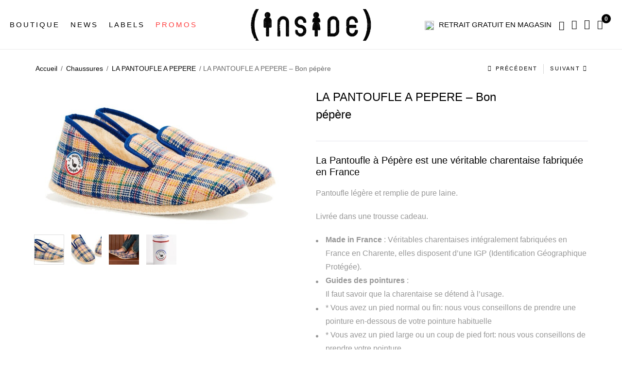

--- FILE ---
content_type: text/html; charset=UTF-8
request_url: https://www.inside-urban.com/produit/bon-pepere/
body_size: 27823
content:
<!DOCTYPE html><html
lang=fr-FR class="no-js no-svg"><head><style>img.lazy{min-height:1px}</style><link
href=https://www.inside-urban.com/wp-content/plugins/w3-total-cache/pub/js/lazyload.min.js?x27758 as=script><meta
charset="UTF-8"><meta
name="viewport" content="width=device-width, initial-scale=1"><link
rel=profile href=https://gmpg.org/xfn/11>
 <script>(function(w,d,s,l,i){w[l]=w[l]||[];w[l].push({'gtm.start':
	new Date().getTime(),event:'gtm.js'});var f=d.getElementsByTagName(s)[0],
	j=d.createElement(s),dl=l!='dataLayer'?'&l='+l:'';j.async=true;j.src=
	'https://www.googletagmanager.com/gtm.js?id='+i+dl;f.parentNode.insertBefore(j,f);
	})(window,document,'script','dataLayer','GTM-NJQ5C4L');</script>  <script>document.documentElement.className = document.documentElement.className + ' yes-js js_active js'</script> <meta
name='robots' content='index, follow, max-image-preview:large, max-snippet:-1, max-video-preview:-1'><style>img:is([sizes="auto" i], [sizes^="auto," i]) { contain-intrinsic-size: 3000px 1500px }</style> <script data-cfasync=false data-pagespeed-no-defer>var gtm4wp_datalayer_name = "dataLayer";
	var dataLayer = dataLayer || [];
	const gtm4wp_use_sku_instead = false;
	const gtm4wp_currency = 'EUR';
	const gtm4wp_product_per_impression = 10;
	const gtm4wp_clear_ecommerce = false;</script> <title>LA PANTOUFLE A PEPERE - Bon pépère - INSIDE URBAN WEAR</title><link
rel=canonical href=https://www.inside-urban.com/produit/bon-pepere/ ><meta
property="og:locale" content="fr_FR"><meta
property="og:type" content="article"><meta
property="og:title" content="LA PANTOUFLE A PEPERE - Bon pépère - INSIDE URBAN WEAR"><meta
property="og:description" content="La Pantoufle à Pépère est une véritable charentaise fabriquée en France Pantoufle légère et remplie de pure laine.  Livrée dans une trousse cadeau.      Made in France : Véritables charentaises intégralement fabriquées en France en Charente, elles disposent d&#039;une IGP (Identification Géographique Protégée).     Guides des pointures : Il faut savoir que la charentaise se détend à l&#039;usage.  * Vous avez un pied normal ou fin: nous vous conseillons de prendre une pointure en-dessous de votre pointure habituelle  * Vous avez un pied large ou un coup de pied fort: nous vous conseillons de prendre votre pointure.  * Si vous êtes entre 2 pointures: privilégiez la pointure en-dessous. ex: si vous faites 42.5, prenez 42    Composition :  Extérieur : coton 80% polyamide 18% elastane 2%  / Intérieur : 100% laine vierge  / Semelle feutre avec patin caoutchouc anti-dérapant.  L&#039;avantage d&#039;un intérieur 100% pur laine vierge ? Vos pieds respirent grâce à la régulation thermique de cette fibre naturelle. Vous ne transpirez donc pas d&#039;un poil et n&#039;avez pas besoin de laver vos slippers ! Si toutefois vous souhaitez les laver (ponctuellement) : en machine cycle laine dans un filet, séchage à l&#039;air libre."><meta
property="og:url" content="https://www.inside-urban.com/produit/bon-pepere/"><meta
property="og:site_name" content="INSIDE URBAN WEAR"><meta
property="article:modified_time" content="2023-08-21T16:13:44+00:00"><meta
property="og:image" content="https://www.inside-urban.com/wp-content/uploads/2022/12/bon-pepere.jpg"><meta
property="og:image:width" content="1347"><meta
property="og:image:height" content="715"><meta
property="og:image:type" content="image/jpeg"><meta
name="twitter:card" content="summary_large_image"><meta
name="twitter:label1" content="Durée de lecture estimée"><meta
name="twitter:data1" content="1 minute"> <script type=application/ld+json class=yoast-schema-graph>{"@context":"https://schema.org","@graph":[{"@type":"WebPage","@id":"https://www.inside-urban.com/produit/bon-pepere/","url":"https://www.inside-urban.com/produit/bon-pepere/","name":"LA PANTOUFLE A PEPERE - Bon pépère - INSIDE URBAN WEAR","isPartOf":{"@id":"https://www.inside-urban.com/#website"},"primaryImageOfPage":{"@id":"https://www.inside-urban.com/produit/bon-pepere/#primaryimage"},"image":{"@id":"https://www.inside-urban.com/produit/bon-pepere/#primaryimage"},"thumbnailUrl":"https://www.inside-urban.com/wp-content/uploads/2022/12/bon-pepere.jpg","datePublished":"2022-12-09T10:12:52+00:00","dateModified":"2023-08-21T16:13:44+00:00","breadcrumb":{"@id":"https://www.inside-urban.com/produit/bon-pepere/#breadcrumb"},"inLanguage":"fr-FR","potentialAction":[{"@type":"ReadAction","target":["https://www.inside-urban.com/produit/bon-pepere/"]}]},{"@type":"ImageObject","inLanguage":"fr-FR","@id":"https://www.inside-urban.com/produit/bon-pepere/#primaryimage","url":"https://www.inside-urban.com/wp-content/uploads/2022/12/bon-pepere.jpg","contentUrl":"https://www.inside-urban.com/wp-content/uploads/2022/12/bon-pepere.jpg","width":1347,"height":715},{"@type":"BreadcrumbList","@id":"https://www.inside-urban.com/produit/bon-pepere/#breadcrumb","itemListElement":[{"@type":"ListItem","position":1,"name":"Accueil","item":"https://www.inside-urban.com/"},{"@type":"ListItem","position":2,"name":"News","item":"https://www.inside-urban.com/boutique/"},{"@type":"ListItem","position":3,"name":"LA PANTOUFLE A PEPERE &#8211; Bon pépère"}]},{"@type":"WebSite","@id":"https://www.inside-urban.com/#website","url":"https://www.inside-urban.com/","name":"INSIDE URBAN WEAR","description":"Magasin de vêtement, vente en ligne chaussure","potentialAction":[{"@type":"SearchAction","target":{"@type":"EntryPoint","urlTemplate":"https://www.inside-urban.com/?s={search_term_string}"},"query-input":{"@type":"PropertyValueSpecification","valueRequired":true,"valueName":"search_term_string"}}],"inLanguage":"fr-FR"}]}</script> <link
rel=dns-prefetch href=//www.google.com><link
rel=dns-prefetch href=//fonts.googleapis.com><link
rel=alternate type=application/rss+xml title="INSIDE URBAN WEAR &raquo; Flux" href=https://www.inside-urban.com/feed/ ><link
rel=alternate type=application/rss+xml title="INSIDE URBAN WEAR &raquo; Flux des commentaires" href=https://www.inside-urban.com/comments/feed/ > <script>/*<![CDATA[*/window._wpemojiSettings = {"baseUrl":"https:\/\/s.w.org\/images\/core\/emoji\/15.0.3\/72x72\/","ext":".png","svgUrl":"https:\/\/s.w.org\/images\/core\/emoji\/15.0.3\/svg\/","svgExt":".svg","source":{"concatemoji":"https:\/\/www.inside-urban.com\/wp\/wp-includes\/js\/wp-emoji-release.min.js"}};
/*! This file is auto-generated */
!function(i,n){var o,s,e;function c(e){try{var t={supportTests:e,timestamp:(new Date).valueOf()};sessionStorage.setItem(o,JSON.stringify(t))}catch(e){}}function p(e,t,n){e.clearRect(0,0,e.canvas.width,e.canvas.height),e.fillText(t,0,0);var t=new Uint32Array(e.getImageData(0,0,e.canvas.width,e.canvas.height).data),r=(e.clearRect(0,0,e.canvas.width,e.canvas.height),e.fillText(n,0,0),new Uint32Array(e.getImageData(0,0,e.canvas.width,e.canvas.height).data));return t.every(function(e,t){return e===r[t]})}function u(e,t,n){switch(t){case"flag":return n(e,"\ud83c\udff3\ufe0f\u200d\u26a7\ufe0f","\ud83c\udff3\ufe0f\u200b\u26a7\ufe0f")?!1:!n(e,"\ud83c\uddfa\ud83c\uddf3","\ud83c\uddfa\u200b\ud83c\uddf3")&&!n(e,"\ud83c\udff4\udb40\udc67\udb40\udc62\udb40\udc65\udb40\udc6e\udb40\udc67\udb40\udc7f","\ud83c\udff4\u200b\udb40\udc67\u200b\udb40\udc62\u200b\udb40\udc65\u200b\udb40\udc6e\u200b\udb40\udc67\u200b\udb40\udc7f");case"emoji":return!n(e,"\ud83d\udc26\u200d\u2b1b","\ud83d\udc26\u200b\u2b1b")}return!1}function f(e,t,n){var r="undefined"!=typeof WorkerGlobalScope&&self instanceof WorkerGlobalScope?new OffscreenCanvas(300,150):i.createElement("canvas"),a=r.getContext("2d",{willReadFrequently:!0}),o=(a.textBaseline="top",a.font="600 32px Arial",{});return e.forEach(function(e){o[e]=t(a,e,n)}),o}function t(e){var t=i.createElement("script");t.src=e,t.defer=!0,i.head.appendChild(t)}"undefined"!=typeof Promise&&(o="wpEmojiSettingsSupports",s=["flag","emoji"],n.supports={everything:!0,everythingExceptFlag:!0},e=new Promise(function(e){i.addEventListener("DOMContentLoaded",e,{once:!0})}),new Promise(function(t){var n=function(){try{var e=JSON.parse(sessionStorage.getItem(o));if("object"==typeof e&&"number"==typeof e.timestamp&&(new Date).valueOf()<e.timestamp+604800&&"object"==typeof e.supportTests)return e.supportTests}catch(e){}return null}();if(!n){if("undefined"!=typeof Worker&&"undefined"!=typeof OffscreenCanvas&&"undefined"!=typeof URL&&URL.createObjectURL&&"undefined"!=typeof Blob)try{var e="postMessage("+f.toString()+"("+[JSON.stringify(s),u.toString(),p.toString()].join(",")+"));",r=new Blob([e],{type:"text/javascript"}),a=new Worker(URL.createObjectURL(r),{name:"wpTestEmojiSupports"});return void(a.onmessage=function(e){c(n=e.data),a.terminate(),t(n)})}catch(e){}c(n=f(s,u,p))}t(n)}).then(function(e){for(var t in e)n.supports[t]=e[t],n.supports.everything=n.supports.everything&&n.supports[t],"flag"!==t&&(n.supports.everythingExceptFlag=n.supports.everythingExceptFlag&&n.supports[t]);n.supports.everythingExceptFlag=n.supports.everythingExceptFlag&&!n.supports.flag,n.DOMReady=!1,n.readyCallback=function(){n.DOMReady=!0}}).then(function(){return e}).then(function(){var e;n.supports.everything||(n.readyCallback(),(e=n.source||{}).concatemoji?t(e.concatemoji):e.wpemoji&&e.twemoji&&(t(e.twemoji),t(e.wpemoji)))}))}((window,document),window._wpemojiSettings);/*]]>*/</script> <style id=wp-emoji-styles-inline-css>img.wp-smiley, img.emoji {
		display: inline !important;
		border: none !important;
		box-shadow: none !important;
		height: 1em !important;
		width: 1em !important;
		margin: 0 0.07em !important;
		vertical-align: -0.1em !important;
		background: none !important;
		padding: 0 !important;
	}</style><link
rel=stylesheet href=https://www.inside-urban.com/wp-content/cache/minify/09b73.css?x27758 media=all><style id=yith-wcwl-main-inline-css>/*<![CDATA[*/:root { --rounded-corners-radius: 16px; --add-to-cart-rounded-corners-radius: 16px; --color-headers-background: #F4F4F4; --feedback-duration: 3s } 
 :root { --rounded-corners-radius: 16px; --add-to-cart-rounded-corners-radius: 16px; --color-headers-background: #F4F4F4; --feedback-duration: 3s }/*]]>*/</style><style id=classic-theme-styles-inline-css>/*! This file is auto-generated */
.wp-block-button__link{color:#fff;background-color:#32373c;border-radius:9999px;box-shadow:none;text-decoration:none;padding:calc(.667em + 2px) calc(1.333em + 2px);font-size:1.125em}.wp-block-file__button{background:#32373c;color:#fff;text-decoration:none}</style><style id=global-styles-inline-css>/*<![CDATA[*/:root{--wp--preset--aspect-ratio--square: 1;--wp--preset--aspect-ratio--4-3: 4/3;--wp--preset--aspect-ratio--3-4: 3/4;--wp--preset--aspect-ratio--3-2: 3/2;--wp--preset--aspect-ratio--2-3: 2/3;--wp--preset--aspect-ratio--16-9: 16/9;--wp--preset--aspect-ratio--9-16: 9/16;--wp--preset--color--black: #000000;--wp--preset--color--cyan-bluish-gray: #abb8c3;--wp--preset--color--white: #ffffff;--wp--preset--color--pale-pink: #f78da7;--wp--preset--color--vivid-red: #cf2e2e;--wp--preset--color--luminous-vivid-orange: #ff6900;--wp--preset--color--luminous-vivid-amber: #fcb900;--wp--preset--color--light-green-cyan: #7bdcb5;--wp--preset--color--vivid-green-cyan: #00d084;--wp--preset--color--pale-cyan-blue: #8ed1fc;--wp--preset--color--vivid-cyan-blue: #0693e3;--wp--preset--color--vivid-purple: #9b51e0;--wp--preset--gradient--vivid-cyan-blue-to-vivid-purple: linear-gradient(135deg,rgba(6,147,227,1) 0%,rgb(155,81,224) 100%);--wp--preset--gradient--light-green-cyan-to-vivid-green-cyan: linear-gradient(135deg,rgb(122,220,180) 0%,rgb(0,208,130) 100%);--wp--preset--gradient--luminous-vivid-amber-to-luminous-vivid-orange: linear-gradient(135deg,rgba(252,185,0,1) 0%,rgba(255,105,0,1) 100%);--wp--preset--gradient--luminous-vivid-orange-to-vivid-red: linear-gradient(135deg,rgba(255,105,0,1) 0%,rgb(207,46,46) 100%);--wp--preset--gradient--very-light-gray-to-cyan-bluish-gray: linear-gradient(135deg,rgb(238,238,238) 0%,rgb(169,184,195) 100%);--wp--preset--gradient--cool-to-warm-spectrum: linear-gradient(135deg,rgb(74,234,220) 0%,rgb(151,120,209) 20%,rgb(207,42,186) 40%,rgb(238,44,130) 60%,rgb(251,105,98) 80%,rgb(254,248,76) 100%);--wp--preset--gradient--blush-light-purple: linear-gradient(135deg,rgb(255,206,236) 0%,rgb(152,150,240) 100%);--wp--preset--gradient--blush-bordeaux: linear-gradient(135deg,rgb(254,205,165) 0%,rgb(254,45,45) 50%,rgb(107,0,62) 100%);--wp--preset--gradient--luminous-dusk: linear-gradient(135deg,rgb(255,203,112) 0%,rgb(199,81,192) 50%,rgb(65,88,208) 100%);--wp--preset--gradient--pale-ocean: linear-gradient(135deg,rgb(255,245,203) 0%,rgb(182,227,212) 50%,rgb(51,167,181) 100%);--wp--preset--gradient--electric-grass: linear-gradient(135deg,rgb(202,248,128) 0%,rgb(113,206,126) 100%);--wp--preset--gradient--midnight: linear-gradient(135deg,rgb(2,3,129) 0%,rgb(40,116,252) 100%);--wp--preset--font-size--small: 13px;--wp--preset--font-size--medium: 20px;--wp--preset--font-size--large: 36px;--wp--preset--font-size--x-large: 42px;--wp--preset--font-family--inter: "Inter", sans-serif;--wp--preset--font-family--cardo: Cardo;--wp--preset--spacing--20: 0.44rem;--wp--preset--spacing--30: 0.67rem;--wp--preset--spacing--40: 1rem;--wp--preset--spacing--50: 1.5rem;--wp--preset--spacing--60: 2.25rem;--wp--preset--spacing--70: 3.38rem;--wp--preset--spacing--80: 5.06rem;--wp--preset--shadow--natural: 6px 6px 9px rgba(0, 0, 0, 0.2);--wp--preset--shadow--deep: 12px 12px 50px rgba(0, 0, 0, 0.4);--wp--preset--shadow--sharp: 6px 6px 0px rgba(0, 0, 0, 0.2);--wp--preset--shadow--outlined: 6px 6px 0px -3px rgba(255, 255, 255, 1), 6px 6px rgba(0, 0, 0, 1);--wp--preset--shadow--crisp: 6px 6px 0px rgba(0, 0, 0, 1);}:where(.is-layout-flex){gap: 0.5em;}:where(.is-layout-grid){gap: 0.5em;}body .is-layout-flex{display: flex;}.is-layout-flex{flex-wrap: wrap;align-items: center;}.is-layout-flex > :is(*, div){margin: 0;}body .is-layout-grid{display: grid;}.is-layout-grid > :is(*, div){margin: 0;}:where(.wp-block-columns.is-layout-flex){gap: 2em;}:where(.wp-block-columns.is-layout-grid){gap: 2em;}:where(.wp-block-post-template.is-layout-flex){gap: 1.25em;}:where(.wp-block-post-template.is-layout-grid){gap: 1.25em;}.has-black-color{color: var(--wp--preset--color--black) !important;}.has-cyan-bluish-gray-color{color: var(--wp--preset--color--cyan-bluish-gray) !important;}.has-white-color{color: var(--wp--preset--color--white) !important;}.has-pale-pink-color{color: var(--wp--preset--color--pale-pink) !important;}.has-vivid-red-color{color: var(--wp--preset--color--vivid-red) !important;}.has-luminous-vivid-orange-color{color: var(--wp--preset--color--luminous-vivid-orange) !important;}.has-luminous-vivid-amber-color{color: var(--wp--preset--color--luminous-vivid-amber) !important;}.has-light-green-cyan-color{color: var(--wp--preset--color--light-green-cyan) !important;}.has-vivid-green-cyan-color{color: var(--wp--preset--color--vivid-green-cyan) !important;}.has-pale-cyan-blue-color{color: var(--wp--preset--color--pale-cyan-blue) !important;}.has-vivid-cyan-blue-color{color: var(--wp--preset--color--vivid-cyan-blue) !important;}.has-vivid-purple-color{color: var(--wp--preset--color--vivid-purple) !important;}.has-black-background-color{background-color: var(--wp--preset--color--black) !important;}.has-cyan-bluish-gray-background-color{background-color: var(--wp--preset--color--cyan-bluish-gray) !important;}.has-white-background-color{background-color: var(--wp--preset--color--white) !important;}.has-pale-pink-background-color{background-color: var(--wp--preset--color--pale-pink) !important;}.has-vivid-red-background-color{background-color: var(--wp--preset--color--vivid-red) !important;}.has-luminous-vivid-orange-background-color{background-color: var(--wp--preset--color--luminous-vivid-orange) !important;}.has-luminous-vivid-amber-background-color{background-color: var(--wp--preset--color--luminous-vivid-amber) !important;}.has-light-green-cyan-background-color{background-color: var(--wp--preset--color--light-green-cyan) !important;}.has-vivid-green-cyan-background-color{background-color: var(--wp--preset--color--vivid-green-cyan) !important;}.has-pale-cyan-blue-background-color{background-color: var(--wp--preset--color--pale-cyan-blue) !important;}.has-vivid-cyan-blue-background-color{background-color: var(--wp--preset--color--vivid-cyan-blue) !important;}.has-vivid-purple-background-color{background-color: var(--wp--preset--color--vivid-purple) !important;}.has-black-border-color{border-color: var(--wp--preset--color--black) !important;}.has-cyan-bluish-gray-border-color{border-color: var(--wp--preset--color--cyan-bluish-gray) !important;}.has-white-border-color{border-color: var(--wp--preset--color--white) !important;}.has-pale-pink-border-color{border-color: var(--wp--preset--color--pale-pink) !important;}.has-vivid-red-border-color{border-color: var(--wp--preset--color--vivid-red) !important;}.has-luminous-vivid-orange-border-color{border-color: var(--wp--preset--color--luminous-vivid-orange) !important;}.has-luminous-vivid-amber-border-color{border-color: var(--wp--preset--color--luminous-vivid-amber) !important;}.has-light-green-cyan-border-color{border-color: var(--wp--preset--color--light-green-cyan) !important;}.has-vivid-green-cyan-border-color{border-color: var(--wp--preset--color--vivid-green-cyan) !important;}.has-pale-cyan-blue-border-color{border-color: var(--wp--preset--color--pale-cyan-blue) !important;}.has-vivid-cyan-blue-border-color{border-color: var(--wp--preset--color--vivid-cyan-blue) !important;}.has-vivid-purple-border-color{border-color: var(--wp--preset--color--vivid-purple) !important;}.has-vivid-cyan-blue-to-vivid-purple-gradient-background{background: var(--wp--preset--gradient--vivid-cyan-blue-to-vivid-purple) !important;}.has-light-green-cyan-to-vivid-green-cyan-gradient-background{background: var(--wp--preset--gradient--light-green-cyan-to-vivid-green-cyan) !important;}.has-luminous-vivid-amber-to-luminous-vivid-orange-gradient-background{background: var(--wp--preset--gradient--luminous-vivid-amber-to-luminous-vivid-orange) !important;}.has-luminous-vivid-orange-to-vivid-red-gradient-background{background: var(--wp--preset--gradient--luminous-vivid-orange-to-vivid-red) !important;}.has-very-light-gray-to-cyan-bluish-gray-gradient-background{background: var(--wp--preset--gradient--very-light-gray-to-cyan-bluish-gray) !important;}.has-cool-to-warm-spectrum-gradient-background{background: var(--wp--preset--gradient--cool-to-warm-spectrum) !important;}.has-blush-light-purple-gradient-background{background: var(--wp--preset--gradient--blush-light-purple) !important;}.has-blush-bordeaux-gradient-background{background: var(--wp--preset--gradient--blush-bordeaux) !important;}.has-luminous-dusk-gradient-background{background: var(--wp--preset--gradient--luminous-dusk) !important;}.has-pale-ocean-gradient-background{background: var(--wp--preset--gradient--pale-ocean) !important;}.has-electric-grass-gradient-background{background: var(--wp--preset--gradient--electric-grass) !important;}.has-midnight-gradient-background{background: var(--wp--preset--gradient--midnight) !important;}.has-small-font-size{font-size: var(--wp--preset--font-size--small) !important;}.has-medium-font-size{font-size: var(--wp--preset--font-size--medium) !important;}.has-large-font-size{font-size: var(--wp--preset--font-size--large) !important;}.has-x-large-font-size{font-size: var(--wp--preset--font-size--x-large) !important;}
:where(.wp-block-post-template.is-layout-flex){gap: 1.25em;}:where(.wp-block-post-template.is-layout-grid){gap: 1.25em;}
:where(.wp-block-columns.is-layout-flex){gap: 2em;}:where(.wp-block-columns.is-layout-grid){gap: 2em;}
:root :where(.wp-block-pullquote){font-size: 1.5em;line-height: 1.6;}/*]]>*/</style><link
rel=stylesheet href=https://www.inside-urban.com/wp-content/cache/minify/94218.css?x27758 media=all><style id=rs-plugin-settings-inline-css>#rs-demo-id {}</style><link
rel=stylesheet href=https://www.inside-urban.com/wp-content/cache/minify/2a78d.css?x27758 media=all><style id=woocommerce-inline-inline-css>.woocommerce form .form-row .required { visibility: visible; }</style><link
rel=stylesheet href=https://www.inside-urban.com/wp-content/cache/minify/bc625.css?x27758 media=all><style id=yith-quick-view-inline-css>#yith-quick-view-modal .yith-quick-view-overlay{background:rgba( 0, 0, 0, 0.8)}
				#yith-quick-view-modal .yith-wcqv-main{background:#ffffff;}
				#yith-quick-view-close{color:#cdcdcd;}
				#yith-quick-view-close:hover{color:#ff0000;}</style><link
rel=stylesheet href=https://www.inside-urban.com/wp-content/cache/minify/7c928.css?x27758 media=all><link
rel=stylesheet id=nexio-googlefonts-css href='https://fonts.googleapis.com/css?family=Poppins%3A100%2C300%2C400%2C500%2C600%2C700%2C800%2C900%7CMontserrat%3Aregular&#038;subset=latin%2Clatin-ext'  media=all><link
rel=stylesheet href=https://www.inside-urban.com/wp-content/cache/minify/88bdb.css?x27758 media=all><style id=font-awesome-inline-css>[data-font="FontAwesome"]:before {font-family: 'FontAwesome' !important;content: attr(data-icon) !important;speak: none !important;font-weight: normal !important;font-variant: normal !important;text-transform: none !important;line-height: 1 !important;font-style: normal !important;-webkit-font-smoothing: antialiased !important;-moz-osx-font-smoothing: grayscale !important;}</style><link
rel=stylesheet href=https://www.inside-urban.com/wp-content/cache/minify/1ae66.css?x27758 media=all><style id=nexio-custom-inline-css>.vc_custom_1555636489221{padding-bottom: 30px !important;}.vc_custom_1555576038418{padding-bottom: 30px !important;}.vc_custom_1555638344183{padding-bottom: 30px !important;}.vc_custom_1556263987220{padding-bottom: 30px !important;}.vc_custom_1555638363521{padding-bottom: 30px !important;}.vc_custom_1555638373531{padding-bottom: 30px !important;}.vc_custom_1555580941095{background-image: url(https://nexio.famithemes.com/wp-content/uploads/2019/04/bg-mega.jpg?id=4985) !important;}.vc_custom_1557563553046{padding-bottom: 30px !important;}.vc_custom_1557565607970{padding-bottom: 30px !important;}.vc_custom_1557565621921{padding-bottom: 30px !important;}.vc_custom_1557565633596{padding-bottom: 30px !important;}.vc_custom_1557565677013{padding-bottom: 30px !important;}@media (max-width: 1920px){ .responsive_js_composer_custom_css_1923687451 { width:77%!important;} }@media (max-width: 1920px){ .responsive_js_composer_custom_css_2029007868 { width:23%!important;} }</style><link
rel=stylesheet href=https://www.inside-urban.com/wp-content/cache/minify/b24b9.css?x27758 media=all><style id=nexio-custom-css-inline-css>/*<![CDATA[*/.bestseller-cat-products .block-title > a,
            .post-password-form input[type="submit"]:hover,
            .woocommerce-error .button:hover, .woocommerce-info .button:hover, .woocommerce-message .button:hover,
            .widget_shopping_cart .woocommerce-mini-cart__buttons .button.checkout,
            .widget_shopping_cart .woocommerce-mini-cart__buttons .button:not(.checkout):hover,
            #widget-area .widget .select2-container--default .select2-selection--multiple .select2-selection__choice,
            .woocommerce-widget-layered-nav-dropdown .woocommerce-widget-layered-nav-dropdown__submit:hover,
            .fami-btn:hover,
            .owl-carousel .owl-dots .owl-dot.active,
            .owl-carousel .owl-dots .owl-dot:hover,
            .search-view,
            .header .minicart-content-inner .minicart-number-items,
            .product-grid-title::before,
            .panel-categories.cate-image .owl-carousel .owl-nav > *:hover,
            .part-filter-wrap .filter-toggle,
            .part-filter-wrap .filter-toggle-button,
            .widget_categories ul li a:hover::before,
            .widget_search .searchform button:hover,
            .nexio_socials_list_widget .social::before,
            span.prdctfltr_reset-clone:hover,
            .onsale,
            #yith-wcwl-popup-message,
            .return-to-shop .button:hover,
            .comment-form .form-submit #submit:hover,
            .offer-boxed-product li::before,
            .reset_variations:hover,
            .summary .cart .single_add_to_cart_button:hover,
            .actions-btn .shopping:hover,
            .actions .coupon .button:hover,
            .wc-proceed-to-checkout .checkout-button:hover,
            .track_order .form-tracking .button:hover,
            body.error404 .error-404 .button:hover,
            #popup-newsletter .newsletter-form-wrap .submit-newsletter:hover,
            .page-404 a.button,
            .nexio-content-single-product-mobile .product-mobile-layout .woocommerce-product-gallery .flex-control-nav.flex-control-thumbs li img.flex-active,
            .bestseller-cat-products .block-title > a,
            .wpcf7-form .wpcf7-submit:hover,
            .nexio-tabs .tab-container .tab-panel .button-link:hover,
            .nexio-instagramshopwrap.style-03 .title-insshop,
            .nexio-socials.style-03 .social-item::before,
            .nexio-button.style-01 .button:hover,
            .nexio-button.style-02 .button:hover,
            .nexio-button.style-02 .button:hover,
            .nexio-banner.style-02 .banner-info .button:hover,
            .nexio-banner.style-03 .banner-info .button::before,
            .nexio-banner.style-04 .banner-info .button::before,
            .nexio-banner.style-05 .banner-info .button::before,
            .nexio-banner.style-06 .banner-info .button:hover,
            .nexio-banner.style-11 .banner-info .button:hover,
            .nexio-banner.style-22 .banner-info .bigtitle a:hover,
            .nexio-banner.style-39 .banner-info .button:hover,
            .nexio-iconbox.style-03 .icon,
            .nexio-iconbox.style-04 .button,
            .nexio-iconbox.style-05 .icon,
            .nexio-products.style-1 .button-link:hover,
            .nexio-products.style-2 .button-link:hover,
            .product-item.style-1 .button-loop-action .add-to-cart:hover,
            .product-item.style-1 .button-loop-action .yith-wcqv-button:hover,
            .product-item.style-1 .button-loop-action .yith-wcwl-add-to-wishlist:hover,
            .product-item.style-1 .button-loop-action .compare-button:hover,
            .product-item.style-1 .button-loop-action .fami-wccp-button:hover,
            .product-item.style-2 .button-loop-action .add-to-cart:hover,
            .product-item.style-2 .button-loop-action .yith-wcqv-button:hover,
            .product-item.style-2 .button-loop-action .yith-wcwl-add-to-wishlist:hover,
            .product-item.style-2 .button-loop-action .compare-button:hover,
            .product-item.style-2 .button-loop-action .fami-wccp-button:hover,
            .product-item.style-1 .button-loop-action .yith-wcqv-button:hover,
            .product-item.style-2 .button-loop-action .yith-wcqv-button:hover,
            .nexio-instagram-sc.style-02 .icon,
            .product-item.style-2 .button-loop-action .add-to-cart:hover,
            .product-item.style-2 .button-loop-action .yith-wcqv-button:hover,
            .product-item.style-2 .button-loop-action .yith-wcwl-add-to-wishlist:hover,
            .product-item.style-2 .button-loop-action .compare-button:hover,
            .product-item.style-2 .button-loop-action .fami-wccp-button:hover,
            .nexio-title.style-03 .button:hover {
                background-color: black;
            }
            .nexio-newsletter.style-03 .newsletter-form-wrap .submit-newsletter,
            .nexio-newsletter.style-04 .newsletter-form-wrap .submit-newsletter,
            .nexio-newsletter.style-04 .newsletter-form-wrap .submit-newsletter:hover,
            .nexio-newsletter.style-07 .newsletter-form-wrap .submit-newsletter,
            .nexio-newsletter.style-08 .newsletter-form-wrap .submit-newsletter:hover,
            .nexio-newsletter.style-10 .newsletter-form-wrap .submit-newsletter:hover,
            a.backtotop,
            .nexio-newsletter.style-11 .newsletter-form-wrap .submit-newsletter:hover{
                background-color: black;
            }
            .widget_tag_cloud .tagcloud a:hover,
            .nexio-title.style-19 .button:hover,
            .nexio-socials.style-05 .social-item:hover,
            .nexio-banner.style-17 .banner-info .button:hover,
            .nexio-banner.style-18 .banner-info .button:hover,
            .nexio-banner.style-20 .banner-info .button:hover,
            .nexio-banner.style-23 .banner-info .button:hover,
            .nexio-banner.style-24 .banner-info .button:hover,
            .nexio-banner.style-33 .banner-info .button:hover,
            .nexio-banner.style-34 .banner-info .button:hover,
            .nexio-banner.style-35 .banner-info .button:hover,
            .nexio-products.text-light .button-link:hover,
            .post-item .tags a:hover,
            .nexio-share-socials a:hover,
            .woocommerce-cart-form-mobile .actions .actions-btn .shopping:hover,
            .summary .yith-wcwl-add-to-wishlist:hover,
            .main-product .with_background .summary .yith-wcwl-add-to-wishlist:hover {
                background-color: black;
                border-color: black;
            }
            a:hover, a:focus, a:active,
            .wcml-dropdown .wcml-cs-submenu li:hover > a,
            .horizon-menu .main-menu .menu-item .submenu .menu-item:hover > a,
            .horizon-menu .main-menu .menu-item:hover > .toggle-submenu,
            .close-vertical-menu:hover,
            .vertical-menu .main-navigation .main-menu > .menu-item:hover > a,
            .header-search-box .search-icon:hover,
            .header-search-box > .icons:hover,
            .instant-search-close:hover,
            .instant-search-modal .product-cats label span:hover,
            .instant-search-modal .product-cats label.selected span,
            .post-content .dropcap,
            .single-post-info .categories a:hover,
            .blog-grid .post-meta .categories,
            .filter-button-group .filter-list .blog-filter.active,
            .nexio-blog.style-01 .post-item .readmore,
            .woocommerce-product-gallery .woocommerce-product-gallery__trigger:hover,
            .woocommerce-product-gallery .flex-control-nav.flex-control-thumbs .slick-arrow,
            .summary .woocommerce-product-rating .woocommerce-review-link:hover,
            .detail-content .summary .price,
            .summary .stock.out-of-stock,
            div button.close,
            .social-share-product .share-product-title:hover,
            .nexio-social-product a:hover,
            .product_meta a:hover,
            .close-tab:hover,
            p.stars:hover a:before,
            p.stars.selected:not(:hover) a:before,
            .total-price-html,
            div.famibt-wrap .famibt-item .famibt-price,
            .famibt-wrap ins,
            .WOOF_Widget .woof_container .icheckbox_flat-purple.checked ~ label,
            .WOOF_Widget .woof_container .iradio_flat-purple.checked ~ label,
            .WOOF_Widget .woof_container li label.hover,
            .WOOF_Widget .woof_container li label.hover,
            .box-mobile-menu .back-menu:hover,
            .box-mobile-menu .close-menu:hover,
            .box-mobile-menu .main-menu .menu-item.active > a,
            .box-mobile-menu .main-menu .menu-item:hover > a,
            .box-mobile-menu .main-menu .menu-item:hover > .toggle-submenu::before,
            nav.woocommerce-breadcrumb a:hover,
            .toolbar-products .category-filter li.active a,
            .toolbar-products .category-filter li a:hover,
            div.prdctfltr_wc.prdctfltr_round .prdctfltr_filter label.prdctfltr_active > span,
            div.prdctfltr_wc.prdctfltr_round .prdctfltr_filter label:hover > span,
            .validate-required label::after,
            .woocommerce-MyAccount-navigation > ul li.is-active a,
            #popup-newsletter button.close:hover,
            .single-product-mobile .product-grid .product-info .price,
            .nexio-tabs .tab-head .tab-link > li.active,
            .nexio-tabs .tab-head .tab-link > li:hover,
            body .vc_toggle_default.vc_toggle_active .vc_toggle_title > h4,
            div.prdctfltr_wc.prdctfltr_round .prdctfltr_filter label:hover,
            .prdctfltr_sc.hide-cat-thumbs .product-category h2.woocommerce-loop-category__title:hover,
            .toolbar-products-mobile .cat-item.active, .toolbar-products-mobile .cat-item.active a,
            .real-mobile-toolbar.toolbar-products-shortcode .cat-item.active, .real-mobile-toolbar.toolbar-products-shortcode .cat-item.active a,
            .enable-shop-page-mobile .shop-page a.products-size.products-list.active,
            .enable-shop-page-mobile .shop-page .product-inner .price,
            .enable-shop-page-mobile .woocommerce-page-header ul .line-hover a:hover,
            .enable-shop-page-mobile .woocommerce-page-header ul .line-hover.active a,
            .price ins,
            body .woocommerce table.shop_table tr td.product-remove a:hover,
            .nexio-newsletter.style-01 .newsletter-form-wrap button:hover,
            .nexio-newsletter.style-02 .newsletter-form-wrap button:hover,
            .nexio-newsletter.style-06 .newsletter-form-wrap button:hover,
            .nexio-newsletter.style-12 .newsletter-form-wrap button:hover,
            .nexio-newsletter.style-13 .newsletter-form-wrap button:hover,
            .nexio-newsletter.style-05 .newsletter-form-wrap .submit-newsletter:hover,
            .nexio-newsletter.style-09 .newsletter-form-wrap .submit-newsletter:hover,
            .nexio-iconbox.style-01 .icon,
            .product-item.style-3 .button-loop-action .yith-wcqv-button:hover,
            .product-item.style-4 .button-loop-action .yith-wcqv-button::before:hover {
                color: black;
            }
            blockquote, q {
                border-left: 3px solid black;
            }
            .owl-carousel.circle-dark .owl-nav > *:hover {
                background-color: black !important;
            }
            .banner-page .content-banner .page-title::before {
                border: 1px solid black;
            }
            .instant-search-modal .product-cats label span::before {
                border-bottom: 1px solid black;
            }
            .currency-language .wcml-dropdown-click a.wcml-cs-item-toggle:hover::before {
                border-color: black;
            }
            .currency-language .wcml-dropdown-click a.wcml-cs-item-toggle:hover::after,
            .currency-language .dropdown > a:hover::after {
                border-color: black transparent transparent transparent;
            }
            .currency-language .dropdown > a:hover::before {
                border-color: black;
            }
            .header .nexio-minicart .mini-cart-icon .minicart-number {
                background: black;
            }
            .header .to-cart::before,
            .blog-grid .title span::before,
            .filter-button-group .filter-list .blog-filter::before,
            .offer-boxed-product .title-offer::before,
            .panel-categories.cate-image .panel-categories-inner .category-title::before {
                border-bottom: 2px solid black;
            }
            .nexio-blog.style-03 .blog-heading::before,
            .panel-categories.cate-count .panel-categories-inner .category-title > a::before,
            .panel-categories.cate-icon .panel-categories-inner .category-title::before {
                border-bottom: 3px solid black;
            }
            .summary .compare:hover,
            .summary .fami-wccp-button:hover {
                color: black !important;
            }
            @media (min-width: 1200px) {
                .unique-wrap .summary .woocommerce-variation-add-to-cart .yith-wcwl-add-to-wishlist:hover,
                .unique-wrap .summary .cart .woocommerce-variation-add-to-cart .single_add_to_cart_button:hover {
                    background-color: transparent;
                    color: black;
                }
            }
            .sticky_info_single_product button.nexio-single-add-to-cart-btn.btn.button,
            .famibt-messages-wrap a.button.wc-forward:hover {
                background: black;
            }
            a.product-sticky-toggle-tab-content::before,
            .wc-tabs li a::before {
                border-bottom: 2px solid black;
            }
            .products-size.active svg, .products-size:hover svg {
                stroke: black;
                fill: black;
            }
            .price_slider_amount .button:hover, .price_slider_amount .button:focus {
                background-color: black;
                border: 2px solid black;
            }
            .WOOF_Widget .woof_container li .icheckbox_flat-purple.hover,
            .WOOF_Widget .woof_container li .iradio_flat-purple.hover,
            .icheckbox_flat-purple.checked,
            .iradio_flat-purple.checked {
                background: black 0 0 !important;
                border: 1px solid black !important;
            }
            .toolbar-products .category-filter li a::before {
                border-bottom: 1px solid black;
            }
            div.prdctfltr_wc.prdctfltr_round .prdctfltr_filter label.prdctfltr_active > span::before,
            div.prdctfltr_wc.prdctfltr_round .prdctfltr_filter label:hover > span::before {
                background: black;
                border: 1px double black;
                color: black;
            }
            .prdctfltr_filter .prdctfltr_regular_title::before {
                border-top: 1px solid black;
            }
            .prdctfltr_sc.hide-cat-thumbs .product-category h2.woocommerce-loop-category__title::before {
                border-bottom: 1px solid black;
            }
            div.pf_rngstyle_flat .irs-from::after, div.pf_rngstyle_flat .irs-to::after, div.pf_rngstyle_flat .irs-single::after {
                border-top-color: black;
            }
            .prdctfltr_woocommerce_filter_submit:hover, .prdctfltr_wc .prdctfltr_buttons .prdctfltr_reset span:hover, .prdctfltr_sale:hover,
            .prdctfltr_instock:hover,
            .prdctfltr-pagination-load-more .button:hover,
            div.pf_rngstyle_flat .irs-bar,
            .enable-shop-page-mobile span.prdctfltr_title_selected,
            body .woocommerce table.shop_table .product-add-to-cart .add_to_cart:hover,
            .yith-wcqv-button .blockOverlay,
            .compare .blockOverlay,
            .woocommerce-MyAccount-content input.button:hover,
            .error404 .nexio-searchform button:hover {
                background: black;
            }
            .nexio-tabs .tab-head .tab-link > li::before {
                border-bottom: 2px solid black;
            }
            body.wpb-js-composer .vc_tta-style-classic .vc_tta-panel.vc_active .vc_tta-panel-title > a {
                color: black !important;
            }
            .nexio-mapper .nexio-pin .nexio-popup-footer a:hover {
                background: black !important;
                border-color: black !important;
            }
            @media (min-width: 992px) {
                .ziss-popup-wrap .ziss-popup-inner .ziss-popup-body.ziss-right-no-content ~ .ziss-popup-nav:hover,
                .ziss-popup-wrap .ziss-popup-inner .ziss-popup-body:not(.ziss-right-no-content) ~ .ziss-popup-nav:hover {
                    color: black;
                }
            }
            .nexio-title.style-12 .title-inner .block-title::before {
                border-bottom: 3px solid black;
            }

            .nexio-banner.style-01 .banner-info .button::before,
            .nexio-banner.style-09 .banner-info .button::before {
                border-bottom: 2px solid black;
            }
            .nexio-banner.style-03 .banner-info .button:hover,
            .nexio-banner.style-04 .banner-info .button:hover,
            .nexio-banner.style-05 .banner-info .button:hover,
            .nexio-banner.style-08 .banner-info .button::before {
                border-color: black;
            }
    body {color: #979797}.vc_custom_1554889708313{background-color: #131313 !important;}.vc_custom_1554889752937{padding-top: 65px !important;padding-bottom: 60px !important;}.vc_custom_1554175837406{border-top-width: 1px !important;padding-top: 16px !important;padding-bottom: 9px !important;border-top-color: #242424 !important;border-top-style: solid !important;}.vc_custom_1625814757101{margin-top: 20px !important;margin-bottom: 20px !important;}.vc_custom_1625813636189{margin-top: 18px !important;}@media (max-width: 1199px){ .responsive_js_composer_custom_css_1995588577 { padding-top: 55px!important;padding-bottom: 55px!important; } }@media (max-width: 767px){ .responsive_js_composer_custom_css_1995588577 { padding-top: 35px!important;padding-bottom: 35px!important; } }@media (max-width: 1199px){ .responsive_js_composer_custom_css_1908175818 { padding-bottom: 80px!important;background-image:none!important;-webkit-box-shadow: 0px 0px 0px 0px rgba(0,0,0,1);                -moz-box-shadow: 0px 0px 0px 0px rgba(0,0,0,1);                box-shadow: 0px 0px 0px 0px rgba(0,0,0,1) } }@media (max-width: 767px){ .responsive_js_composer_custom_css_1908175818 { padding-top: 25px!important;padding-bottom: 25px!important;background-image:none!important;-webkit-box-shadow: 0px 0px 0px 0px rgba(0,0,0,1);                -moz-box-shadow: 0px 0px 0px 0px rgba(0,0,0,1);                box-shadow: 0px 0px 0px 0px rgba(0,0,0,1) } }@media (max-width: 767px){ .responsive_js_composer_custom_css_385098538 { padding-bottom: 25px!important; } }/*]]>*/</style> <script type=text/template id=tmpl-variation-template>
	<div class=woocommerce-variation-description>{{{ data.variation.variation_description }}}</div>
	<div class=woocommerce-variation-price>{{{ data.variation.price_html }}}</div>
    <# if ( data.variation.availability_html.includes("1 en stock") ) { #>
        <div class=woocommerce-variation-availability>{{{ data.variation.availability_html }}}</div>
    <# } #>
</script> <script type=text/template id=tmpl-unavailable-variation-template>
	<p>Désolé, ce produit n&rsquo;est pas disponible. Veuillez choisir une combinaison différente.</p>
</script> <script id=inside-birth-lists-js-after>window.addEventListener('DOMContentLoaded', function() {
        if(document.body.classList.contains('tax-product_cat')) {
            new MutationObserver(() => {
                const doublon = document.querySelector('.main-product .products_list-size-default > .products_list-size-default');
                if(doublon) {
                    doublon.remove();
                }
            }).observe(document, {subtree: true, childList: true});
        }
    });</script> <script src=https://www.inside-urban.com/wp-content/cache/minify/16159.js?x27758></script> <script id=famisp-frontend-js-extra>var famisp = {"ajaxurl":"https:\/\/www.inside-urban.com\/wp\/wp-admin\/admin-ajax.php","security":"115c9a9e7f","sales_popup_data":{"famisp_enable_sales_popup":"yes","famisp_disable_sales_popup_mobile":"yes","famisp_popup_text":"Someone in {address} purchased a {product_name} About {purchased_time} {time_unit} ago","famisp_min_time":"15000","famisp_max_time":"25000","famisp_products":[],"famisp_products_ids":"","famisp_enable_ran_buy_time_in_sec":"yes","famisp_min_random_buy_time_in_sec":"0","famisp_max_random_buy_time_in_sec":"59","famisp_enable_ran_buy_time_in_min":"yes","famisp_min_random_buy_time_in_min":"1","famisp_max_random_buy_time_in_min":"59","famisp_enable_ran_buy_time_in_hour":"yes","famisp_min_random_buy_time_in_hour":"1","famisp_max_random_buy_time_in_hour":"47","famisp_enable_ran_buy_time_in_day":"yes","famisp_min_random_buy_time_in_day":"2","famisp_max_random_buy_time_in_day":"10","all_addresses":[]},"text":{"second":"second","seconds":"seconds","minute":"minute","minutes":"minutes","hour":"hour","hours":"hours","day":"day","days":"days"},"price_format":"%2$s%1$s","price_decimals":"2","price_thousand_separator":",","price_decimal_separator":".","currency_symbol":"\u20ac","wc_tax_enabled":"1","cart_url":"https:\/\/www.inside-urban.com\/cart\/"};</script> <script src=https://www.inside-urban.com/wp-content/cache/minify/7bd1a.js?x27758></script> <script id=wc-add-to-cart-js-extra>var wc_add_to_cart_params = {"ajax_url":"\/wp\/wp-admin\/admin-ajax.php","wc_ajax_url":"\/?wc-ajax=%%endpoint%%","i18n_view_cart":"Voir le panier","cart_url":"https:\/\/www.inside-urban.com\/cart\/","is_cart":"","cart_redirect_after_add":"no"};</script> <script src=https://www.inside-urban.com/wp-content/cache/minify/1ea9b.js?x27758></script> <script id=wc-single-product-js-extra>var wc_single_product_params = {"i18n_required_rating_text":"Veuillez s\u00e9lectionner une note","i18n_rating_options":["1\u00a0\u00e9toile sur 5","2\u00a0\u00e9toiles sur 5","3\u00a0\u00e9toiles sur 5","4\u00a0\u00e9toiles sur 5","5\u00a0\u00e9toiles sur 5"],"i18n_product_gallery_trigger_text":"Voir la galerie d\u2019images en plein \u00e9cran","review_rating_required":"yes","flexslider":{"rtl":false,"animation":"slide","smoothHeight":true,"directionNav":false,"controlNav":"thumbnails","slideshow":false,"animationSpeed":500,"animationLoop":false,"allowOneSlide":false},"zoom_enabled":"","zoom_options":[],"photoswipe_enabled":"1","photoswipe_options":{"shareEl":false,"closeOnScroll":false,"history":false,"hideAnimationDuration":0,"showAnimationDuration":0},"flexslider_enabled":"1"};</script> <script src=https://www.inside-urban.com/wp-content/cache/minify/1d4f5.js?x27758></script> <script id=woocommerce-js-extra>var woocommerce_params = {"ajax_url":"\/wp\/wp-admin\/admin-ajax.php","wc_ajax_url":"\/?wc-ajax=%%endpoint%%","i18n_password_show":"Afficher le mot de passe","i18n_password_hide":"Masquer le mot de passe"};</script> <script src=https://www.inside-urban.com/wp-content/cache/minify/95b13.js?x27758></script> <script id=dbmRgpdScripts-js-after>var tarteaucitronForceLanguage = "fr";
        tarteaucitron.init({
            "highPrivacy": false,
            "orientation": "top",
            "adblocker": false,
            "showAlertSmall": false,
            "cookieslist": true,
            "removeCredit": true,
            "overlayOnSpecificConsent": true,
            "allowServicesOnPageNav": false,
            "privacyUrl": "",
            "hashtag": "#tarteaucitron"
        });
        var analyticsUa = "";
        if (analyticsUa !== "") {
            tarteaucitron.user.analyticsUa = analyticsUa;
            tarteaucitron.user.analyticsMore = function () {
                ga("set", "forceSSL", true);
            };
            (tarteaucitron.job = tarteaucitron.job || []).push("analytics");
        }</script> <script src=https://www.inside-urban.com/wp-content/cache/minify/2044c.js?x27758></script> <script id=wp-util-js-extra>var _wpUtilSettings = {"ajax":{"url":"\/wp\/wp-admin\/admin-ajax.php"}};</script> <script src=https://www.inside-urban.com/wp-content/cache/minify/921f7.js?x27758></script> <script id=wc-add-to-cart-variation-js-extra>var wc_add_to_cart_variation_params = {"wc_ajax_url":"\/?wc-ajax=%%endpoint%%","i18n_no_matching_variations_text":"D\u00e9sol\u00e9, aucun produit ne r\u00e9pond \u00e0 vos crit\u00e8res. Veuillez choisir une combinaison diff\u00e9rente.","i18n_make_a_selection_text":"Veuillez s\u00e9lectionner des options du produit avant de l\u2019ajouter \u00e0 votre panier.","i18n_unavailable_text":"D\u00e9sol\u00e9, ce produit n\u2019est pas disponible. Veuillez choisir une combinaison diff\u00e9rente.","i18n_reset_alert_text":"Votre s\u00e9lection a \u00e9t\u00e9 r\u00e9initialis\u00e9e. Veuillez s\u00e9lectionner des options du produit avant de l\u2019ajouter \u00e0 votre panier."};</script> <script src=https://www.inside-urban.com/wp-content/cache/minify/bf98a.js?x27758></script> <script id=wc-cart-fragments-js-extra>var wc_cart_fragments_params = {"ajax_url":"\/wp\/wp-admin\/admin-ajax.php","wc_ajax_url":"\/?wc-ajax=%%endpoint%%","cart_hash_key":"wc_cart_hash_10ac40b120ac9b49c2f3ff265ebb453b","fragment_name":"wc_fragments_10ac40b120ac9b49c2f3ff265ebb453b","request_timeout":"5000"};</script> <script src=https://www.inside-urban.com/wp-content/cache/minify/b4041.js?x27758></script> <link
rel=https://api.w.org/ href=https://www.inside-urban.com/wp-json/ ><link
rel=alternate title=JSON type=application/json href=https://www.inside-urban.com/wp-json/wp/v2/product/190750><link
rel=EditURI type=application/rsd+xml title=RSD href=https://www.inside-urban.com/wp/xmlrpc.php?rsd><meta
name="generator" content="WordPress 6.7.2"><meta
name="generator" content="WooCommerce 9.7.1"><link
rel=shortlink href='https://www.inside-urban.com/?p=190750'><link
rel=alternate title="oEmbed (JSON)" type=application/json+oembed href="https://www.inside-urban.com/wp-json/oembed/1.0/embed?url=https%3A%2F%2Fwww.inside-urban.com%2Fproduit%2Fbon-pepere%2F"><link
rel=alternate title="oEmbed (XML)" type=text/xml+oembed href="https://www.inside-urban.com/wp-json/oembed/1.0/embed?url=https%3A%2F%2Fwww.inside-urban.com%2Fproduit%2Fbon-pepere%2F&#038;format=xml"> <script data-cfasync=false data-pagespeed-no-defer>var dataLayer_content = {"pagePostType":"product","pagePostType2":"single-product","pagePostAuthor":"webmaster","productRatingCounts":[],"productAverageRating":0,"productReviewCount":0,"productType":"variable","productIsVariable":1};
	dataLayer.push( dataLayer_content );</script> <script>console.warn && console.warn("[GTM4WP] Google Tag Manager container code placement set to OFF !!!");
	console.warn && console.warn("[GTM4WP] Data layer codes are active but GTM container must be loaded using custom coding !!!");</script> <link
rel=stylesheet href=https://www.inside-urban.com/wp-content/cache/minify/55b7e.css?x27758 media=all> <script src=https://www.inside-urban.com/wp-content/themes/inside/tarteaucitron/tarteaucitron.js?x27758></script> <script>document.addEventListener("DOMContentLoaded", function(){
            var tarteaucitronForceLanguage = "fr";
            tarteaucitron.init({
                "hashtag":"#tarteaucitron",
                "highPrivacy": false,
                "orientation": "bottom",
                "adblocker": false,
                "cookieslist": true,
                "removeCredit": true,
                "startJsOnWait": false,
                "overlayOnSpecificConsent": false,
                "allowServicesOnPageNav": false,
                "showAlertSmall": false,
                "moreInfoLink": true,
                "privacyUrl": "https://www.inside-urban.com/politique-de-confidentialite/"
            });
        });</script> <noscript><style>.woocommerce-product-gallery{ opacity: 1 !important; }</style></noscript><meta
name="generator" content="Powered by WPBakery Page Builder - drag and drop page builder for WordPress."><meta
name="generator" content="Powered by Slider Revolution 6.2.2 - responsive, Mobile-Friendly Slider Plugin for WordPress with comfortable drag and drop interface."><style class=wp-fonts-local>@font-face{font-family:Inter;font-style:normal;font-weight:300 900;font-display:fallback;src:url('https://www.inside-urban.com/wp-content/plugins/woocommerce/assets/fonts/Inter-VariableFont_slnt,wght.woff2') format('woff2');font-stretch:normal;}
@font-face{font-family:Cardo;font-style:normal;font-weight:400;font-display:fallback;src:url('https://www.inside-urban.com/wp-content/plugins/woocommerce/assets/fonts/cardo_normal_400.woff2') format('woff2');}</style><link
rel=icon href=https://www.inside-urban.com/wp-content/uploads/2021/09/favicon_2.ico?x27758 sizes=32x32><link
rel=icon href=https://www.inside-urban.com/wp-content/uploads/2021/09/favicon_2.ico?x27758 sizes=192x192><link
rel=apple-touch-icon href=https://www.inside-urban.com/wp-content/uploads/2021/09/favicon_2.ico?x27758><meta
name="msapplication-TileImage" content="https://www.inside-urban.com/wp-content/uploads/2021/09/favicon_2.ico"><meta
name="generator" content="WooCommerce Product Filter - All in One WooCommerce Filter"><script>function setREVStartSize(e){			
			try {								
				var pw = document.getElementById(e.c).parentNode.offsetWidth,
					newh;
				pw = pw===0 || isNaN(pw) ? window.innerWidth : pw;
				e.tabw = e.tabw===undefined ? 0 : parseInt(e.tabw);
				e.thumbw = e.thumbw===undefined ? 0 : parseInt(e.thumbw);
				e.tabh = e.tabh===undefined ? 0 : parseInt(e.tabh);
				e.thumbh = e.thumbh===undefined ? 0 : parseInt(e.thumbh);
				e.tabhide = e.tabhide===undefined ? 0 : parseInt(e.tabhide);
				e.thumbhide = e.thumbhide===undefined ? 0 : parseInt(e.thumbhide);
				e.mh = e.mh===undefined || e.mh=="" || e.mh==="auto" ? 0 : parseInt(e.mh,0);		
				if(e.layout==="fullscreen" || e.l==="fullscreen") 						
					newh = Math.max(e.mh,window.innerHeight);				
				else{					
					e.gw = Array.isArray(e.gw) ? e.gw : [e.gw];
					for (var i in e.rl) if (e.gw[i]===undefined || e.gw[i]===0) e.gw[i] = e.gw[i-1];					
					e.gh = e.el===undefined || e.el==="" || (Array.isArray(e.el) && e.el.length==0)? e.gh : e.el;
					e.gh = Array.isArray(e.gh) ? e.gh : [e.gh];
					for (var i in e.rl) if (e.gh[i]===undefined || e.gh[i]===0) e.gh[i] = e.gh[i-1];
										
					var nl = new Array(e.rl.length),
						ix = 0,						
						sl;					
					e.tabw = e.tabhide>=pw ? 0 : e.tabw;
					e.thumbw = e.thumbhide>=pw ? 0 : e.thumbw;
					e.tabh = e.tabhide>=pw ? 0 : e.tabh;
					e.thumbh = e.thumbhide>=pw ? 0 : e.thumbh;					
					for (var i in e.rl) nl[i] = e.rl[i]<window.innerWidth ? 0 : e.rl[i];
					sl = nl[0];									
					for (var i in nl) if (sl>nl[i] && nl[i]>0) { sl = nl[i]; ix=i;}															
					var m = pw>(e.gw[ix]+e.tabw+e.thumbw) ? 1 : (pw-(e.tabw+e.thumbw)) / (e.gw[ix]);					

					newh =  (e.type==="carousel" && e.justify==="true" ? e.gh[ix] : (e.gh[ix] * m)) + (e.tabh + e.thumbh);
				}			
				
				if(window.rs_init_css===undefined) window.rs_init_css = document.head.appendChild(document.createElement("style"));					
				document.getElementById(e.c).height = newh;
				window.rs_init_css.innerHTML += "#"+e.c+"_wrapper { height: "+newh+"px }";				
			} catch(e){
				console.log("Failure at Presize of Slider:" + e)
			}					   
		  };</script> <style id=wp-custom-css>.woocommerce-orders-table__cell.woocommerce-orders-table__cell-order-actions a {
    display: block;
}
.detail-content .summary .price {
    color: #000000;
}
.woocommerce-variation-add-to-cart-disabled, .yith_wcwl_wishlist_footer .yith-wcwl-share{
	display: none !important;
}

.term-750 .prdctfltr_cat .widgettitle {
    display: none;
}

.grecaptcha-badge {
	opacity: 0;
	visibility: hidden;
}</style><noscript><style>.wpb_animate_when_almost_visible { opacity: 1; }</style></noscript><style id=nexio-toolkit-inline></style><style ></style></head><body
class="product-template-default single single-product postid-190750 theme-nexio woocommerce woocommerce-page woocommerce-no-js -1.0.0 nexio-none-mobile-device wpb-js-composer js-comp-ver-6.5.0 vc_responsive"><div
id="page-wrapper  "
class="page-wrapper wrapper_menu-sticky  "
style><div
class=body-overlay></div><div
class=search-canvas-overlay></div><div
class=sidebar-canvas-overlay></div><div
id=box-mobile-menu class="box-mobile-menu full-height">
<a
href=javascript:void(0); id=back-menu class=back-menu><i
class=pe-7s-angle-left></i></a>
<span
class=box-title>Menu</span>
<a
href=javascript:void(0); class=close-menu><i
class=pe-7s-close></i></a><div
class=box-inner></div></div><header
id=header
class="site-header header style-04  header-pos-relative header-color-dark"><div
class=header-main-inner><div
class=header-wrap><div
class=header-wrap-stick><div
class=header-position><div
class=header-container><div
class=main-menu-wrapper></div><div
class=header-table style><div
class=header-left><div
class=horizon-menu><nav
class=main-navigation><ul
id=menu-menu-principale class="clone-main-menu nexio-nav main-menu"><li
id=menu-item-47571 class="menu-item menu-item-type-custom menu-item-object-custom menu-item-has-children menu-item-47571 parent"><a
title=BOUTIQUE href=#>BOUTIQUE</a><span
class=toggle-submenu></span><ul
role=menu class=" submenu">
<li
id=menu-item-182844 class="menu-item menu-item-type-taxonomy menu-item-object-product_cat current-product-ancestor current-menu-parent current-product-parent menu-item-182844"><a
title=CHAUSSURES href=https://www.inside-urban.com/categorie-produit/chaussures/ >CHAUSSURES</a></li>
<li
id=menu-item-182846 class="menu-item menu-item-type-taxonomy menu-item-object-product_cat menu-item-182846"><a
title=VÊTEMENTS href=https://www.inside-urban.com/categorie-produit/vetements/ >VÊTEMENTS</a></li>
<li
id=menu-item-182845 class="menu-item menu-item-type-taxonomy menu-item-object-product_cat menu-item-182845"><a
title=ACCESSOIRES href=https://www.inside-urban.com/categorie-produit/accessoires/ >ACCESSOIRES</a></li>
<li
id=menu-item-182847 class="menu-item menu-item-type-taxonomy menu-item-object-product_cat menu-item-182847"><a
title=KIDS href=https://www.inside-urban.com/categorie-produit/kids/ >KIDS</a></li>
<li
id=menu-item-182848 class="menu-item menu-item-type-taxonomy menu-item-object-product_cat menu-item-182848"><a
title="LISTES DE NAISSANCE" href=https://www.inside-urban.com/categorie-produit/liste-de-naissance/ >LISTES DE NAISSANCE</a></li></ul>
</li>
<li
id=menu-item-92338 class="menu-item menu-item-type-post_type menu-item-object-page current_page_parent menu-item-92338"><a
title=NEWS href=https://www.inside-urban.com/boutique/ >NEWS</a></li>
<li
id=menu-item-47562 class="menu-item menu-item-type-post_type menu-item-object-page menu-item-47562"><a
title=LABELS href=https://www.inside-urban.com/marques/ >LABELS</a></li>
<li
id=menu-item-47554 class="red menu-item menu-item-type-post_type menu-item-object-page menu-item-47554"><a
title=PROMOS href=https://www.inside-urban.com/promos/ >PROMOS</a></li></ul></nav></div></div><div
class=header-center><div
class=logo>
<a
href=https://www.inside-urban.com/ ><img
style=width:400px alt="INSIDE URBAN WEAR" src="data:image/svg+xml,%3Csvg%20xmlns='http://www.w3.org/2000/svg'%20viewBox='0%200%20430%20114'%3E%3C/svg%3E" data-src=https://www.inside-urban.com/wp-content/uploads/2021/01/logo-inside.png?x27758 class="_rw lazy"></a></div></div><div
class=header-control-right><div
class=header-control-wrap><div
class=block-shop>
<a
href=/retrait-livraison><img
class="header-img lazy" src="data:image/svg+xml,%3Csvg%20xmlns='http://www.w3.org/2000/svg'%20viewBox='0%200%201%201'%3E%3C/svg%3E" data-src=https://www.inside-urban.com/wp-content/themes/nexio/assets/images/c-icon__cart.svg?x27758></img>Retrait gratuit en magasin</a></div></div><div
class=header-control-wrap><div
class=header-search-box><div
class=search-block>
<a
href=# class=search-icon><span
class="flaticon-magnifying-glass-1 icon"></span></a><form
autocomplete=off method=get class="search-form instant-search instant-search-disabled"
action=https://www.inside-urban.com/ ><div
class=search-close data-nexio=nexio-dropdown><span
class=flaticon-close></span>Fermer</div><div
class=search-fields><div
class=search-input>
<span
class=reset-instant-search-wrap></span>
<input
type=search class=search-field
placeholder=Rechercher... value name=s>
<input
type=hidden name=post_type value=product>
<button
type=submit class=search-submit><span
class=flaticon-magnifying-glass-1></span>
</button><div
class=search-results-wrapper><div
class="search-results-container search-results-croll scrollbar-macosx"><div
class=search-results-container-inner></div></div></div></div></div></form></div></div><div
class=block-account>
<a
href=#login-popup data-effect=mfp-zoom-in class=acc-popup>
<span>
<span
class=flaticon-profile></span>
</span>
</a></div><div
class=wish-list-wrap><a
href=https://www.inside-urban.com/liste-de-souhaits/ class=header-wish-list><span
class=flaticon-heart></span></a></div><div
class="nexio-minicart nexio-no-cache "><div
class=minicart-canvas-overlay></div>
<span
class=mini-cart-icon>
<span
class=flaticon-shopping-bag-1></span>
<span
class=minicart-number>0</span>
</span><div
class="minicart-content shopcart-empty"><div
class=minicart-content-inner><div
class=minicart-title>
<span
class=close-minicart></span>
<span
class=minicart-title-inner>
Votre panier <span
class=minicart-number-items>
0 </span>
</span></div><div
class=minicart-list-items><div
class=empty-wrap><div
class=empty-title>
<span>Votre panier est vide.</span></div>
<a
href=https://www.inside-urban.com/boutique/
class=to-cart>Commencer mon shopping</a></div></div><div
class=des-cart><a
href=https://www.inside-urban.com/politique-de-confidentialite/ >Notre politique d&#039;expédition et de retour</a></div></div></div></div></div></div></div></div></div></div></div></div><div
class=header-action-res><div
class=acction-right><div
class=block-shop>
<a
href=/retrait-livraison><img
class="header-img lazy" src="data:image/svg+xml,%3Csvg%20xmlns='http://www.w3.org/2000/svg'%20viewBox='0%200%201%201'%3E%3C/svg%3E" data-src=https://www.inside-urban.com/wp-content/themes/nexio/assets/images/c-icon__cart.svg?x27758></img></a></div><div
class=block-account>
<a
href=#login-popup data-effect=mfp-zoom-in class=acc-popup>
<span>
<span
class=flaticon-user></span>
</span>
</a></div><div
class="nexio-minicart nexio-no-cache "><div
class=minicart-canvas-overlay></div>
<span
class=mini-cart-icon>
<span
class=flaticon-shopping-bag-1></span>
<span
class=minicart-number>0</span>
</span><div
class="minicart-content shopcart-empty"><div
class=minicart-content-inner><div
class=minicart-title>
<span
class=close-minicart></span>
<span
class=minicart-title-inner>
Votre panier <span
class=minicart-number-items>
0 </span>
</span></div><div
class=minicart-list-items><div
class=empty-wrap><div
class=empty-title>
<span>Votre panier est vide.</span></div>
<a
href=https://www.inside-urban.com/boutique/
class=to-cart>Commencer mon shopping</a></div></div><div
class=des-cart><a
href=https://www.inside-urban.com/politique-de-confidentialite/ >Notre politique d&#039;expédition et de retour</a></div></div></div></div></div><div
class=logo>
<a
href=https://www.inside-urban.com/ ><img
style=width:400px alt="INSIDE URBAN WEAR" src="data:image/svg+xml,%3Csvg%20xmlns='http://www.w3.org/2000/svg'%20viewBox='0%200%20430%20114'%3E%3C/svg%3E" data-src=https://www.inside-urban.com/wp-content/uploads/2021/01/logo-inside.png?x27758 class="_rw lazy"></a></div><div
class=meta-woo><div
class=search-block>
<a
href=# class=search-icon><span
class="flaticon-magnifying-glass-1 icon"></span></a><form
autocomplete=off method=get class="search-form instant-search instant-search-disabled"
action=https://www.inside-urban.com/ ><div
class=search-close data-nexio=nexio-dropdown><span
class=flaticon-close></span>Fermer</div><div
class=search-fields><div
class=search-input>
<span
class=reset-instant-search-wrap></span>
<input
type=search class=search-field
placeholder=Rechercher... value name=s>
<input
type=hidden name=post_type value=product>
<button
type=submit class=search-submit><span
class=flaticon-magnifying-glass-1></span>
</button><div
class=search-results-wrapper><div
class="search-results-container search-results-croll scrollbar-macosx"><div
class=search-results-container-inner></div></div></div></div></div></form></div>	 <a
class="menu-bar mobile-navigation" href=javascript:void(0)>
<span
class=menu-btn-icon>
<span></span>
<span></span>
<span></span>
</span>
</a></div></div></header><div
class=product-toolbar><div
class="container product-toolbar-wrap"><nav
class=woocommerce-breadcrumb aria-label=Breadcrumb><a
href=https://www.inside-urban.com>Accueil</a>&nbsp;&#47;&nbsp;<a
href=https://www.inside-urban.com/categorie-produit/chaussures/ >Chaussures</a>&nbsp;&#47;&nbsp;<a
href=https://www.inside-urban.com/categorie-produit/chaussures/la-pantoufle-a-pepere-2/ >LA PANTOUFLE A PEPERE</a>&nbsp;&#47;&nbsp;LA PANTOUFLE A PEPERE &#8211; Bon pépère</nav><nav
class="navigation post-navigation" role=navigation aria-label="Navigation produit">
<span
class=screen-reader-text>Navigation produit</span><div
class=nav-links><div
class=nav-previous><a
href=https://www.inside-urban.com/produit/new-balance-420-bg2-nimbus-cloud-moonbean/ rel=prev><span
class="fa fa-angle-left"></span><span
class=single-text>Précédent</span><figure
class=img-thumb-nav><img
class="fami-img  lazy" src="data:image/svg+xml,%3Csvg%20xmlns='http://www.w3.org/2000/svg'%20viewBox='0%200%20100%20100'%3E%3C/svg%3E" data-src=https://www.inside-urban.com/wp-content/uploads/2022/12/anyconvcom-ul420bg2-nb-02-i-1-100x100.jpg?x27758 alt title></figure></a></div><div
class=nav-next><a
href=https://www.inside-urban.com/produit/la-pantoufle-a-pepere-pepere-en-jean/ rel=next><span
class=single-text>Suivant</span><figure
class=img-thumb-nav><img
class=lazy src="data:image/svg+xml,%3Csvg%20xmlns='http://www.w3.org/2000/svg'%20viewBox='0%200%20100%20100'%3E%3C/svg%3E" data-src=https://www.inside-urban.com/wp-content/uploads/2022/12/pepere-en-jean-1-2-100x100.jpg?x27758 alt=Suivant width=100 height=100></figure><span
class="fa fa-angle-right"></span></a></div></div></nav></div></div><div
class=boxed-wrap><div
class="main-container shop-page no-sidebar"><div
class=nexio-single-container><div
class=container><div
class="row offcanvas_sidebar"><div
class="main-content col-sm-12"><div
class=main-product-wrap><div
class=main-product><div
class=woocommerce-notices-wrapper></div><div
id=product-190750 class=" default post-190750 product type-product status-publish has-post-thumbnail product_brand-la-pantoufle-a-pepere product_cat-chaussures product_cat-la-pantoufle-a-pepere-2 pa_pointure-1465 pa_pointure-1467 pa_pointure-1469 pa_pointure-1471 pa_pointure-1472 first outofstock taxable shipping-taxable product-type-variable"><div
class=product-top-inner><div
class=container><div
class="main-content-product clearfix"><div
class="content-product-inner "><div
class=single-left><div
class="woocommerce-product-gallery woocommerce-product-gallery--with-images woocommerce-product-gallery--columns-4 images" data-columns=4 style="opacity: 0; transition: opacity .25s ease-in-out;"><div
class=woocommerce-product-gallery__wrapper><div
data-thumb=https://www.inside-urban.com/wp-content/uploads/2022/12/bon-pepere-100x100.jpg data-thumb-alt="LA PANTOUFLE A PEPERE - Bon pépère" data-thumb-srcset="https://www.inside-urban.com/wp-content/uploads/2022/12/bon-pepere-100x100.jpg 100w, https://www.inside-urban.com/wp-content/uploads/2022/12/bon-pepere-150x150.jpg 150w"  data-thumb-sizes="(max-width: 100px) 100vw, 100px" class=woocommerce-product-gallery__image><a
href=https://www.inside-urban.com/wp-content/uploads/2022/12/bon-pepere.jpg?x27758><img
width=800 height=425 src=https://www.inside-urban.com/wp-content/uploads/2022/12/bon-pepere-800x425.jpg?x27758 class=wp-post-image alt="LA PANTOUFLE A PEPERE - Bon pépère" data-caption data-src=https://www.inside-urban.com/wp-content/uploads/2022/12/bon-pepere.jpg?x27758 data-large_image=https://www.inside-urban.com/wp-content/uploads/2022/12/bon-pepere.jpg data-large_image_width=1347 data-large_image_height=715 decoding=async fetchpriority=high srcset="https://www.inside-urban.com/wp-content/uploads/2022/12/bon-pepere-800x425.jpg 800w, https://www.inside-urban.com/wp-content/uploads/2022/12/bon-pepere-300x159.jpg 300w, https://www.inside-urban.com/wp-content/uploads/2022/12/bon-pepere-1024x544.jpg 1024w, https://www.inside-urban.com/wp-content/uploads/2022/12/bon-pepere-768x408.jpg 768w, https://www.inside-urban.com/wp-content/uploads/2022/12/bon-pepere-79x42.jpg 79w, https://www.inside-urban.com/wp-content/uploads/2022/12/bon-pepere-150x80.jpg 150w, https://www.inside-urban.com/wp-content/uploads/2022/12/bon-pepere-393x209.jpg 393w, https://www.inside-urban.com/wp-content/uploads/2022/12/bon-pepere-180x96.jpg 180w, https://www.inside-urban.com/wp-content/uploads/2022/12/bon-pepere-440x234.jpg 440w, https://www.inside-urban.com/wp-content/uploads/2022/12/bon-pepere.jpg 1347w" sizes="(max-width: 800px) 100vw, 800px"></a></div><div
data-thumb=https://www.inside-urban.com/wp-content/uploads/2022/12/bon-pepere-2-100x100.jpg data-thumb-alt="LA PANTOUFLE A PEPERE - Bon pépère – Image 2" data-thumb-srcset="https://www.inside-urban.com/wp-content/uploads/2022/12/bon-pepere-2-100x100.jpg 100w, https://www.inside-urban.com/wp-content/uploads/2022/12/bon-pepere-2-300x300.jpg 300w, https://www.inside-urban.com/wp-content/uploads/2022/12/bon-pepere-2-1024x1024.jpg 1024w, https://www.inside-urban.com/wp-content/uploads/2022/12/bon-pepere-2-150x150.jpg 150w, https://www.inside-urban.com/wp-content/uploads/2022/12/bon-pepere-2-768x768.jpg 768w, https://www.inside-urban.com/wp-content/uploads/2022/12/bon-pepere-2-79x79.jpg 79w, https://www.inside-urban.com/wp-content/uploads/2022/12/bon-pepere-2-393x393.jpg 393w, https://www.inside-urban.com/wp-content/uploads/2022/12/bon-pepere-2-180x180.jpg 180w, https://www.inside-urban.com/wp-content/uploads/2022/12/bon-pepere-2-333x333.jpg 333w, https://www.inside-urban.com/wp-content/uploads/2022/12/bon-pepere-2-800x800.jpg 800w, https://www.inside-urban.com/wp-content/uploads/2022/12/bon-pepere-2.jpg 1417w"  data-thumb-sizes="(max-width: 100px) 100vw, 100px" class=woocommerce-product-gallery__image><a
href=https://www.inside-urban.com/wp-content/uploads/2022/12/bon-pepere-2.jpg?x27758><img
width=800 height=800 src=https://www.inside-urban.com/wp-content/uploads/2022/12/bon-pepere-2-800x800.jpg?x27758 class alt="LA PANTOUFLE A PEPERE - Bon pépère – Image 2" data-caption data-src=https://www.inside-urban.com/wp-content/uploads/2022/12/bon-pepere-2.jpg?x27758 data-large_image=https://www.inside-urban.com/wp-content/uploads/2022/12/bon-pepere-2.jpg data-large_image_width=1417 data-large_image_height=1417 decoding=async srcset="https://www.inside-urban.com/wp-content/uploads/2022/12/bon-pepere-2-800x800.jpg 800w, https://www.inside-urban.com/wp-content/uploads/2022/12/bon-pepere-2-300x300.jpg 300w, https://www.inside-urban.com/wp-content/uploads/2022/12/bon-pepere-2-1024x1024.jpg 1024w, https://www.inside-urban.com/wp-content/uploads/2022/12/bon-pepere-2-150x150.jpg 150w, https://www.inside-urban.com/wp-content/uploads/2022/12/bon-pepere-2-768x768.jpg 768w, https://www.inside-urban.com/wp-content/uploads/2022/12/bon-pepere-2-79x79.jpg 79w, https://www.inside-urban.com/wp-content/uploads/2022/12/bon-pepere-2-393x393.jpg 393w, https://www.inside-urban.com/wp-content/uploads/2022/12/bon-pepere-2-180x180.jpg 180w, https://www.inside-urban.com/wp-content/uploads/2022/12/bon-pepere-2-333x333.jpg 333w, https://www.inside-urban.com/wp-content/uploads/2022/12/bon-pepere-2-100x100.jpg 100w, https://www.inside-urban.com/wp-content/uploads/2022/12/bon-pepere-2.jpg 1417w" sizes="(max-width: 800px) 100vw, 800px"></a></div><div
data-thumb=https://www.inside-urban.com/wp-content/uploads/2022/12/bon-pepere-4-100x100.jpg data-thumb-alt="LA PANTOUFLE A PEPERE - Bon pépère – Image 3" data-thumb-srcset="https://www.inside-urban.com/wp-content/uploads/2022/12/bon-pepere-4-100x100.jpg 100w, https://www.inside-urban.com/wp-content/uploads/2022/12/bon-pepere-4-150x150.jpg 150w"  data-thumb-sizes="(max-width: 100px) 100vw, 100px" class=woocommerce-product-gallery__image><a
href=https://www.inside-urban.com/wp-content/uploads/2022/12/bon-pepere-4.jpg?x27758><img
width=800 height=601 src=https://www.inside-urban.com/wp-content/uploads/2022/12/bon-pepere-4-800x601.jpg?x27758 class alt="LA PANTOUFLE A PEPERE - Bon pépère – Image 3" data-caption data-src=https://www.inside-urban.com/wp-content/uploads/2022/12/bon-pepere-4.jpg?x27758 data-large_image=https://www.inside-urban.com/wp-content/uploads/2022/12/bon-pepere-4.jpg data-large_image_width=1417 data-large_image_height=1065 decoding=async srcset="https://www.inside-urban.com/wp-content/uploads/2022/12/bon-pepere-4-800x601.jpg 800w, https://www.inside-urban.com/wp-content/uploads/2022/12/bon-pepere-4-300x225.jpg 300w, https://www.inside-urban.com/wp-content/uploads/2022/12/bon-pepere-4-1024x770.jpg 1024w, https://www.inside-urban.com/wp-content/uploads/2022/12/bon-pepere-4-768x577.jpg 768w, https://www.inside-urban.com/wp-content/uploads/2022/12/bon-pepere-4-79x59.jpg 79w, https://www.inside-urban.com/wp-content/uploads/2022/12/bon-pepere-4-150x113.jpg 150w, https://www.inside-urban.com/wp-content/uploads/2022/12/bon-pepere-4-393x295.jpg 393w, https://www.inside-urban.com/wp-content/uploads/2022/12/bon-pepere-4-180x135.jpg 180w, https://www.inside-urban.com/wp-content/uploads/2022/12/bon-pepere-4-440x331.jpg 440w, https://www.inside-urban.com/wp-content/uploads/2022/12/bon-pepere-4.jpg 1417w" sizes="(max-width: 800px) 100vw, 800px"></a></div><div
data-thumb=https://www.inside-urban.com/wp-content/uploads/2022/12/bon-pepere-3-100x100.jpg data-thumb-alt="LA PANTOUFLE A PEPERE - Bon pépère – Image 4" data-thumb-srcset="https://www.inside-urban.com/wp-content/uploads/2022/12/bon-pepere-3-100x100.jpg 100w, https://www.inside-urban.com/wp-content/uploads/2022/12/bon-pepere-3-150x150.jpg 150w"  data-thumb-sizes="(max-width: 100px) 100vw, 100px" class=woocommerce-product-gallery__image><a
href=https://www.inside-urban.com/wp-content/uploads/2022/12/bon-pepere-3.jpg?x27758><img
width=800 height=1044 src=https://www.inside-urban.com/wp-content/uploads/2022/12/bon-pepere-3-800x1044.jpg?x27758 class alt="LA PANTOUFLE A PEPERE - Bon pépère – Image 4" data-caption data-src=https://www.inside-urban.com/wp-content/uploads/2022/12/bon-pepere-3.jpg?x27758 data-large_image=https://www.inside-urban.com/wp-content/uploads/2022/12/bon-pepere-3.jpg data-large_image_width=985 data-large_image_height=1285 decoding=async loading=lazy srcset="https://www.inside-urban.com/wp-content/uploads/2022/12/bon-pepere-3-800x1044.jpg 800w, https://www.inside-urban.com/wp-content/uploads/2022/12/bon-pepere-3-230x300.jpg 230w, https://www.inside-urban.com/wp-content/uploads/2022/12/bon-pepere-3-785x1024.jpg 785w, https://www.inside-urban.com/wp-content/uploads/2022/12/bon-pepere-3-768x1002.jpg 768w, https://www.inside-urban.com/wp-content/uploads/2022/12/bon-pepere-3-61x79.jpg 61w, https://www.inside-urban.com/wp-content/uploads/2022/12/bon-pepere-3-115x150.jpg 115w, https://www.inside-urban.com/wp-content/uploads/2022/12/bon-pepere-3-322x420.jpg 322w, https://www.inside-urban.com/wp-content/uploads/2022/12/bon-pepere-3-153x200.jpg 153w, https://www.inside-urban.com/wp-content/uploads/2022/12/bon-pepere-3-255x333.jpg 255w, https://www.inside-urban.com/wp-content/uploads/2022/12/bon-pepere-3.jpg 985w" sizes="auto, (max-width: 800px) 100vw, 800px"></a></div></div></div><div
class=nexio-product-button></div></div><div
class=detail-content><div
class="summary entry-summary "><div
class=brand-product><ul
class="list-brands product-taxonomies-list">
<li
class=item-brand>
<a
class=brand-link
href=https://www.inside-urban.com/product_brand/la-pantoufle-a-pepere/ ><img
class="fami-img  lazy" src="data:image/svg+xml,%3Csvg%20xmlns='http://www.w3.org/2000/svg'%20viewBox='0%200%2080%2080'%3E%3C/svg%3E" data-src=https://www.inside-urban.com/wp-content/uploads/2021/12/15432288432494-80x80.jpg?x27758 alt title></a>
</li></ul></div><h1 class="product_title entry-title">LA PANTOUFLE A PEPERE &#8211; Bon pépère</h1><p
class=price></p><div
class=woocommerce-product-details__short-description><h4>La Pantoufle à Pépère est une véritable charentaise fabriquée en France</h4><p>Pantoufle légère et remplie de pure laine.</p><p>Livrée dans une trousse cadeau.</p><ul>
<li><div
class=&quot;&quot;&quot;&quot;elementor-element&quot;&quot;&quot; data-id=&quot;&quot;&quot;&quot;31d5235a&quot;&quot;&quot;&quot; data-element_type=&quot;&quot;&quot;&quot;widget&quot;&quot;&quot;&quot; data-widget_type=&quot;&quot;&quot;&quot;heading.default&quot;&quot;&quot;&quot;><div
class=&quot;&quot;&quot;&quot;elementor-widget-container&quot;&quot;&quot;&quot;><p
class=&quot;&quot;&quot;&quot;elementor-heading-title&quot;&quot;&quot;><strong>Made in France</strong> : Véritables charentaises intégralement fabriquées en France en Charente, elles disposent d&rsquo;une IGP (Identification Géographique Protégée).</p></div></div>
</li>
<li><strong>Guides des pointures</strong> :<br>
Il faut savoir que la charentaise se détend à l&rsquo;usage.</li>
<li>* Vous avez un pied normal ou fin: nous vous conseillons de prendre une pointure en-dessous de votre pointure habituelle</li>
<li>* Vous avez un pied large ou un coup de pied fort: nous vous conseillons de prendre votre pointure.</li>
<li>* Si vous êtes entre 2 pointures: privilégiez la pointure en-dessous. ex: si vous faites 42.5, prenez 42</li></ul><ul>
<li><strong>Composition</strong> :  <em>Extérieur</em> : coton 80% polyamide 18% elastane 2%  / <em>Intérieur</em> : 100% laine vierge  / <em>Semelle</em> feutre avec patin caoutchouc anti-dérapant.</li></ul><p>L&rsquo;avantage d&rsquo;un intérieur 100% pur laine vierge ? Vos pieds respirent grâce à la régulation thermique de cette fibre naturelle. Vous ne transpirez donc pas d&rsquo;un poil et n&rsquo;avez pas besoin de laver vos slippers ! Si toutefois vous souhaitez les laver (ponctuellement) : en machine cycle laine dans un filet, séchage à l&rsquo;air libre.</p></div><form
class="variations_form cart" method=post enctype=multipart/form-data
data-product_id=190750
data-product_variations=[]><p
class="stock out-of-stock">Ce produit est actuellement en rupture de stock et indisponible.</p></form><div
class="yith-wcwl-add-to-wishlist add-to-wishlist-190750 yith-wcwl-add-to-wishlist--link-style yith-wcwl-add-to-wishlist--single wishlist-fragment on-first-load"
data-fragment-ref=190750
data-fragment-options="{&quot;base_url&quot;:&quot;&quot;,&quot;product_id&quot;:190750,&quot;parent_product_id&quot;:0,&quot;product_type&quot;:&quot;variable&quot;,&quot;is_single&quot;:true,&quot;in_default_wishlist&quot;:false,&quot;show_view&quot;:true,&quot;browse_wishlist_text&quot;:&quot;Voir la liste d\u2019envies&quot;,&quot;already_in_wishslist_text&quot;:&quot;Le produit est d\u00e9j\u00e0 dans votre liste de souhaits\u00a0!&quot;,&quot;product_added_text&quot;:&quot;Produit ajout\u00e9 !&quot;,&quot;available_multi_wishlist&quot;:false,&quot;disable_wishlist&quot;:false,&quot;show_count&quot;:false,&quot;ajax_loading&quot;:false,&quot;loop_position&quot;:&quot;after_add_to_cart&quot;,&quot;item&quot;:&quot;add_to_wishlist&quot;}"
><div
class=yith-wcwl-add-button>
<a
href="?add_to_wishlist=190750&#038;_wpnonce=d71a9b6f87"
class="add_to_wishlist single_add_to_wishlist"
data-product-id=190750
data-product-type=variable
data-original-product-id=0
data-title="Ajouter à la liste d’envies"
rel=nofollow
>
<svg
id=yith-wcwl-icon-heart-outline class=yith-wcwl-icon-svg fill=none stroke-width=1.5 stroke=currentColor viewBox="0 0 24 24" xmlns=http://www.w3.org/2000/svg>
<path
stroke-linecap=round stroke-linejoin=round d="M21 8.25c0-2.485-2.099-4.5-4.688-4.5-1.935 0-3.597 1.126-4.312 2.733-.715-1.607-2.377-2.733-4.313-2.733C5.1 3.75 3 5.765 3 8.25c0 7.22 9 12 9 12s9-4.78 9-12Z"></path>
</svg>		<span>Ajouter à la liste d’envies</span>
</a></div></div><section
class="o-reassurance c-bordered"><div
class="c-row align-center align-middle"><div
class="c-col c-3">
<span
class=c-reassurance__item>Retrait gratuit <br>en magasin</span></div><div
class="c-col c-3">
<span
class=c-reassurance__item>Livraison offerte <br>à partir de 100 €</span></div><div
class="c-col c-3">
<span
class=c-reassurance__item>Livraison suivie <br>en 48h</span></div><div
class="c-col c-3">
<span
class=c-reassurance__item>Paiement sécurisé</span></div></div></section><div
class=product_meta>
<span
class=sku_wrapper>UGS : <span
class=sku>ND</span></span>
<span
class=posted_in>Catégories : <a
href=https://www.inside-urban.com/categorie-produit/chaussures/ rel=tag>Chaussures</a>, <a
href=https://www.inside-urban.com/categorie-produit/chaussures/la-pantoufle-a-pepere-2/ rel=tag>LA PANTOUFLE A PEPERE</a></span>
<span
class=posted_in>Marque : <a
href=https://www.inside-urban.com/product_brand/la-pantoufle-a-pepere/ rel=tag>LA PANTOUFLE A PEPERE</a></span></div></div></div></div></div></div></div><div
class=product-bottom-inner><div
class="woocommerce-tabs wc-tabs-wrapper"><ul
class="tabs wc-tabs" role=tablist>
<li
class=description_tab id=tab-title-description role=tab aria-controls=tab-description>
<a
href=#tab-description>Description</a>
</li>
<li
class=additional_information_tab id=tab-title-additional_information role=tab aria-controls=tab-additional_information>
<a
href=#tab-additional_information>Informations complémentaires</a>
</li></ul><div
class="woocommerce-Tabs-panel woocommerce-Tabs-panel--description panel entry-content wc-tab" id=tab-description role=tabpanel aria-labelledby=tab-title-description><h2>Description</h2><h4>La Pantoufle à Pépère est une véritable charentaise fabriquée en France</h4><p>Pantoufle légère et remplie de pure laine</p><p>Livrée dans une trousse cadeau.</p><ul>
<li><div
class=\"&quot;&quot;&quot;&quot;&quot;&quot;&quot;&quot;&quot;&quot;&quot;&quot;&quot;&quot;&quot;&quot;elementor-element&quot;&quot;&quot;&quot;&quot;&quot;&quot;&quot;&quot;&quot;&quot;&quot;&quot;&quot;&quot;\" data-id=\"&quot;&quot;&quot;&quot;&quot;&quot;&quot;&quot;&quot;&quot;&quot;&quot;&quot;&quot;&quot;&quot;31d5235a&quot;&quot;&quot;&quot;&quot;&quot;&quot;&quot;&quot;&quot;&quot;&quot;&quot;&quot;&quot;&quot;\" data-element_type=\"&quot;&quot;&quot;&quot;&quot;&quot;&quot;&quot;&quot;&quot;&quot;&quot;&quot;&quot;&quot;&quot;widget&quot;&quot;&quot;&quot;&quot;&quot;&quot;&quot;&quot;&quot;&quot;&quot;&quot;&quot;&quot;&quot;\" data-widget_type=\"&quot;&quot;&quot;&quot;&quot;&quot;&quot;&quot;&quot;&quot;&quot;&quot;&quot;&quot;&quot;&quot;heading.default&quot;&quot;&quot;&quot;&quot;&quot;&quot;&quot;&quot;&quot;&quot;&quot;&quot;&quot;&quot;&quot;\"><div
class=\"&quot;&quot;&quot;&quot;&quot;&quot;&quot;&quot;&quot;&quot;&quot;&quot;&quot;&quot;&quot;&quot;elementor-widget-container&quot;&quot;&quot;&quot;&quot;&quot;&quot;&quot;&quot;&quot;&quot;&quot;&quot;&quot;&quot;&quot;\"><p
class=\"&quot;&quot;&quot;&quot;&quot;&quot;&quot;&quot;&quot;&quot;&quot;&quot;&quot;&quot;&quot;&quot;elementor-heading-title&quot;&quot;&quot;&quot;&quot;&quot;&quot;&quot;&quot;&quot;&quot;&quot;&quot;&quot;&quot;\"><strong>Made in France</strong> : Véritables charentaises intégralement fabriquées en France en Charente, elles disposent d\&rsquo;une IGP (Identification Géographique Protégée).</p></div></div>
</li>
<li><strong>Guides des pointures</strong> :<br>
Il faut savoir que la charentaise se détend à l\&rsquo;usage.<br>
* Vous avez un pied normal ou fin: nous vous conseillons de prendre une pointure en-dessous de votre pointure habituelle.<br>
* Vous avez un pied large ou un coup de pied fort: nous vous conseillons de prendre votre pointure.* Si vous êtes entre 2 pointures: privilégiez la pointure en-dessous. ex: si vous faites 42.5, prenez 42</li>
<li><strong>Composition</strong> :  <em>Extérieur</em> : coton 80% polyamide 18% elastane 2%  / <em>Intérieur</em> : 100% laine vierge  / <em>Semelle</em> feutre avec patin caoutchouc anti-dérapant.</li></ul><p>L\&rsquo;avantage d\&rsquo;un intérieur 100% pur laine vierge ? Vos pieds respirent grâce à la régulation thermique de cette fibre naturelle. Vous ne transpirez donc pas d\&rsquo;un poil et n\&rsquo;avez pas besoin de laver vos slippers ! Si toutefois vous souhaitez les laver (ponctuellement) : en machine cycle laine dans un filet, séchage à l\&rsquo;air libre.</p></div><div
class="woocommerce-Tabs-panel woocommerce-Tabs-panel--additional_information panel entry-content wc-tab" id=tab-additional_information role=tabpanel aria-labelledby=tab-title-additional_information><h2>Informations complémentaires</h2><table
class="woocommerce-product-attributes shop_attributes"><tr
class="woocommerce-product-attributes-item woocommerce-product-attributes-item--attribute_pa_pointure"><th
class=woocommerce-product-attributes-item__label>Pointure</th><td
class=woocommerce-product-attributes-item__value><p><a
href=https://www.inside-urban.com/pointure/40/ rel=tag>40</a>, <a
href=https://www.inside-urban.com/pointure/41/ rel=tag>41</a>, <a
href=https://www.inside-urban.com/pointure/42/ rel=tag>42</a>, <a
href=https://www.inside-urban.com/pointure/43/ rel=tag>43</a>, <a
href=https://www.inside-urban.com/pointure/44/ rel=tag>44</a></p></td></tr></table></div></div><section
class="related products product-grid"><div
class=container-width><h2 class="product-grid-title">Découvrez aussi...</h2><div
class="owl-carousel owl-products equal-container better-height nav-center"
data-margin=22 data-nav=true
data-dots=true data-loop=false
data-responsive={&quot;0&quot;:{&quot;items&quot;:&quot;2&quot;,&quot;margin&quot;:20},&quot;360&quot;:{&quot;items&quot;:&quot;2&quot;,&quot;margin&quot;:20},&quot;768&quot;:{&quot;items&quot;:&quot;2&quot;,&quot;margin&quot;:20},&quot;992&quot;:{&quot;items&quot;:&quot;3&quot;,&quot;margin&quot;:22},&quot;1200&quot;:{&quot;items&quot;:&quot;4&quot;,&quot;margin&quot;:22},&quot;1500&quot;:{&quot;items&quot;:&quot;4&quot;,&quot;margin&quot;:22}}><div
class="product-item style-1 post-190750 product type-product status-publish has-post-thumbnail product_brand-la-pantoufle-a-pepere product_cat-chaussures product_cat-la-pantoufle-a-pepere-2 pa_pointure-1465 pa_pointure-1467 pa_pointure-1469 pa_pointure-1471 pa_pointure-1472  outofstock taxable shipping-taxable product-type-variable" ><div
class="product-inner vertical-tooltip"><div
class=product-thumb>
<a
class=thumb-link href=https://www.inside-urban.com/produit/la-pantoufle-a-pepere-pepere-en-jean/ ><div
class=images><div
class=woocommerce-product-gallery__image--placeholder><img
class="fami-img attachment-post-thumbnail wp-post-image lazy" src="data:image/svg+xml,%3Csvg%20xmlns='http://www.w3.org/2000/svg'%20viewBox='0%200%20393%20224'%3E%3C/svg%3E" data-src=https://www.inside-urban.com/wp-content/uploads/2022/12/pepere-en-jean-1-2-393x224.jpg?x27758 alt="LA PANTOUFLE A PEPERE &#8211; Pépère en jean" title="LA PANTOUFLE A PEPERE &#8211; Pépère en jean"></div></div>  </a><div
class=button-loop-action><div
class=add-to-cart>
<a
href=https://www.inside-urban.com/produit/la-pantoufle-a-pepere-pepere-en-jean/ aria-describedby=woocommerce_loop_add_to_cart_link_describedby_190761 data-quantity=1 class="button product_type_variable add_to_cart_button" data-product_id=190761 data-product_sku aria-label="Sélectionner les options pour &ldquo;LA PANTOUFLE A PEPERE - Pépère en jean&rdquo;" rel=nofollow>Choix des options</a>	<span
id=woocommerce_loop_add_to_cart_link_describedby_190761 class=screen-reader-text>
Ce produit a plusieurs variations. Les options peuvent être choisies sur la page du produit	</span></div>
<a
href=# class="button yith-wcqv-button" data-product_id=190761>Vue Rapide</a></div></div><div
class="product-info equal-elem"><h2 class="product-title product-name">
<a
href=https://www.inside-urban.com/produit/la-pantoufle-a-pepere-pepere-en-jean/ >LA PANTOUFLE A PEPERE &#8211; Pépère en jean</a></h2><p>41</p>
<span
class=price><span
class="woocommerce-Price-amount amount"><bdi>59.00<span
class=woocommerce-Price-currencySymbol>&euro;</span></bdi></span></span></div></div></div><div
class="product-item style-1 post-190761 product type-product status-publish has-post-thumbnail product_brand-la-pantoufle-a-pepere product_cat-chaussures product_cat-la-pantoufle-a-pepere-2 pa_pointure-1457 pa_pointure-1459 pa_pointure-1461 pa_pointure-1463 pa_pointure-1465 pa_pointure-1467 pa_pointure-1469 pa_pointure-1471 pa_pointure-1472  instock taxable shipping-taxable purchasable product-type-variable" ><div
class="product-inner vertical-tooltip"><div
class=product-thumb>
<a
class=thumb-link href=https://www.inside-urban.com/produit/supepereman-bleu/ ><div
class=images><div
class=woocommerce-product-gallery__image--placeholder><img
class="fami-img attachment-post-thumbnail wp-post-image lazy" src="data:image/svg+xml,%3Csvg%20xmlns='http://www.w3.org/2000/svg'%20viewBox='0%200%20393%20205'%3E%3C/svg%3E" data-src=https://www.inside-urban.com/wp-content/uploads/2023/12/supepereman-3-393x205.jpg?x27758 alt="LA PANTOUFLE A PEPERE &#8211; SUPEPEREMAN &#8211; Bleu" title="LA PANTOUFLE A PEPERE &#8211; SUPEPEREMAN &#8211; Bleu"></div></div>  </a><div
class=button-loop-action><div
class=add-to-cart>
<a
href=https://www.inside-urban.com/produit/supepereman-bleu/ aria-describedby=woocommerce_loop_add_to_cart_link_describedby_198489 data-quantity=1 class="button product_type_variable add_to_cart_button" data-product_id=198489 data-product_sku aria-label="Sélectionner les options pour &ldquo;LA PANTOUFLE A PEPERE - SUPEPEREMAN - Bleu&rdquo;" rel=nofollow>Choix des options</a>	<span
id=woocommerce_loop_add_to_cart_link_describedby_198489 class=screen-reader-text>
Ce produit a plusieurs variations. Les options peuvent être choisies sur la page du produit	</span></div>
<a
href=# class="button yith-wcqv-button" data-product_id=198489>Vue Rapide</a></div></div><div
class="product-info equal-elem"><h2 class="product-title product-name">
<a
href=https://www.inside-urban.com/produit/supepereman-bleu/ >LA PANTOUFLE A PEPERE &#8211; SUPEPEREMAN &#8211; Bleu</a></h2><p>36  37  39</p>
<span
class=price><span
class="woocommerce-Price-amount amount"><bdi>59.00<span
class=woocommerce-Price-currencySymbol>&euro;</span></bdi></span></span></div></div></div><div
class="product-item style-1 post-198489 product type-product status-publish has-post-thumbnail product_brand-la-pantoufle-a-pepere product_cat-la-pantoufle-a-pepere-2 pa_couleur-bleu pa_pointure-1457 pa_pointure-1459 pa_pointure-1461 pa_pointure-1463 last instock taxable shipping-taxable purchasable product-type-variable" ><div
class="product-inner vertical-tooltip"><div
class=product-thumb>
<a
class=thumb-link href=https://www.inside-urban.com/produit/pepere-des-dunes/ ><div
class=images><div
class=woocommerce-product-gallery__image--placeholder><img
class="fami-img attachment-post-thumbnail wp-post-image lazy" src="data:image/svg+xml,%3Csvg%20xmlns='http://www.w3.org/2000/svg'%20viewBox='0%200%20393%20215'%3E%3C/svg%3E" data-src=https://www.inside-urban.com/wp-content/uploads/2023/12/pepere-des-dunes-393x215.jpg?x27758 alt="LA PANTOUFLE A PEPERE &#8211; Pépère des dunes" title="LA PANTOUFLE A PEPERE &#8211; Pépère des dunes"></div></div>  </a><div
class=button-loop-action><div
class=add-to-cart>
<a
href=https://www.inside-urban.com/produit/pepere-des-dunes/ aria-describedby=woocommerce_loop_add_to_cart_link_describedby_198477 data-quantity=1 class="button product_type_variable add_to_cart_button" data-product_id=198477 data-product_sku aria-label="Sélectionner les options pour &ldquo;LA PANTOUFLE A PEPERE - Pépère des dunes&rdquo;" rel=nofollow>Choix des options</a>	<span
id=woocommerce_loop_add_to_cart_link_describedby_198477 class=screen-reader-text>
Ce produit a plusieurs variations. Les options peuvent être choisies sur la page du produit	</span></div>
<a
href=# class="button yith-wcqv-button" data-product_id=198477>Vue Rapide</a></div></div><div
class="product-info equal-elem"><h2 class="product-title product-name">
<a
href=https://www.inside-urban.com/produit/pepere-des-dunes/ >LA PANTOUFLE A PEPERE &#8211; Pépère des dunes</a></h2><p>37</p>
<span
class=price><span
class="woocommerce-Price-amount amount"><bdi>59.00<span
class=woocommerce-Price-currencySymbol>&euro;</span></bdi></span></span></div></div></div><div
class="product-item style-1 post-198477 product type-product status-publish has-post-thumbnail product_brand-la-pantoufle-a-pepere product_cat-la-pantoufle-a-pepere-2 pa_couleur-jaune pa_pointure-1457 pa_pointure-1459 pa_pointure-1463 pa_pointure-1465 pa_pointure-1467 pa_pointure-1469 pa_pointure-1471 pa_pointure-1472 pa_pointure-1474 first instock taxable shipping-taxable purchasable product-type-variable" ><div
class="product-inner vertical-tooltip"><div
class=product-thumb>
<a
class=thumb-link href=https://www.inside-urban.com/produit/la-pantoufle-a-pepere-pepere-moussaillon/ ><div
class=images><div
class=woocommerce-product-gallery__image--placeholder><img
class="fami-img attachment-post-thumbnail wp-post-image lazy" src="data:image/svg+xml,%3Csvg%20xmlns='http://www.w3.org/2000/svg'%20viewBox='0%200%20393%20224'%3E%3C/svg%3E" data-src=https://www.inside-urban.com/wp-content/uploads/2022/12/pepere-moussaillon-393x224.jpg?x27758 alt="LA PANTOUFLE A PEPERE &#8211; Pépère Moussaillon" title="LA PANTOUFLE A PEPERE &#8211; Pépère Moussaillon"></div></div>  </a><div
class=button-loop-action><div
class=add-to-cart>
<a
href=https://www.inside-urban.com/produit/la-pantoufle-a-pepere-pepere-moussaillon/ aria-describedby=woocommerce_loop_add_to_cart_link_describedby_190811 data-quantity=1 class="button product_type_variable add_to_cart_button" data-product_id=190811 data-product_sku aria-label="Sélectionner les options pour &ldquo;LA PANTOUFLE A PEPERE - Pépère Moussaillon&rdquo;" rel=nofollow>Choix des options</a>	<span
id=woocommerce_loop_add_to_cart_link_describedby_190811 class=screen-reader-text>
Ce produit a plusieurs variations. Les options peuvent être choisies sur la page du produit	</span></div>
<a
href=# class="button yith-wcqv-button" data-product_id=190811>Vue Rapide</a></div></div><div
class="product-info equal-elem"><h2 class="product-title product-name">
<a
href=https://www.inside-urban.com/produit/la-pantoufle-a-pepere-pepere-moussaillon/ >LA PANTOUFLE A PEPERE &#8211; Pépère Moussaillon</a></h2><p>41</p>
<span
class=price><span
class="woocommerce-Price-amount amount"><bdi>59.00<span
class=woocommerce-Price-currencySymbol>&euro;</span></bdi></span></span></div></div></div></div><div
class=related_products_link_more>
<a
href=https://www.inside-urban.com/product_brand/la-pantoufle-a-pepere/ class="button alt">Voir tous les modèles de la marque</a></div></div></section></div></div></div></div></div></div></div></div></div><footer
class="footer nexio-footer-builder footer-id-4493"><div
class=nexio-container><div
data-vc-full-width=true data-vc-full-width-init=false class="vc_row wpb_row vc_row-fluid section-slide fp-auto-height vc_custom_1554889708313 vc_row-has-fill responsive_js_composer_custom_css_55904261"><div
class="wpb_column vc_column_container vc_col-sm-12 responsive_js_composer_custom_css_2048491957"><div
class=vc_column-inner><div
class=wpb_wrapper><div
class="vc_row wpb_row vc_inner vc_row-fluid vc_custom_1554889752937 responsive_js_composer_custom_css_1995588577"><div
class="wpb_column vc_column_container vc_col-sm-3 vc_col-lg-5 vc_col-md-6 responsive_js_composer_custom_css_303333018"><div
class=vc_column-inner><div
class=wpb_wrapper><div
class="nexio-title style-06  nexio_custom_css_332470860   responsive_js_composer_custom_css_1208335958"><div
class=title-inner><h3 class="block-title"> Notre Histoire</h3><div
class=block-desc>
Depuis 2000 le concept store INSIDE s'efforce de vous proposer, à la fois dans sa boutique de Clermont-Ferrand mais bien sûr sur son site de vente en ligne, une sélection de vêtements, chaussures, sneakers et accessoires pour hommes et femmes.</div></div></div><div
class="vc_separator wpb_content_element vc_separator_align_center vc_sep_width_100 vc_sep_pos_align_center vc_separator_no_text vc_sep_color_black vc_custom_1625814757101  vc_custom_1625814757101 responsive_js_composer_custom_css_773324923 responsive_js_composer_custom_css_773324923" ><span
class="vc_sep_holder vc_sep_holder_l"><span
class=vc_sep_line></span></span><span
class="vc_sep_holder vc_sep_holder_r"><span
class=vc_sep_line></span></span></div><div
class="nexio-title style-06  nexio_custom_css_1983285157   responsive_js_composer_custom_css_1383734425"><div
class=title-inner><h3 class="block-title"> NOUS SUIVRE</h3></div></div><div
class="nexio-socials style-06  nexio_custom_css_1908837556   vc_custom_1625813636189 responsive_js_composer_custom_css_1289454517"><div
class=socials-inner>
<a
class=social-item href=https://www.facebook.com/INSIDE-103111278569/timeline/
target=_blank>
fb </a>
<a
class=social-item href=https://www.instagram.com/insideurban
target=_blank>
Instagram </a></div></div></div></div></div><div
class="wpb_column vc_column_container vc_col-sm-3 vc_col-lg-2 vc_col-md-6 responsive_js_composer_custom_css_1241637099"><div
class=vc_column-inner><div
class=wpb_wrapper><div
class="nexio-custommenu style-02  nexio_custom_css_2002786921   responsive_js_composer_custom_css_1908175818"><div
class=custommenu-inner><h4 class="title"><span>INFORMATION</span></h4><ul
id=menu-help-footer class=menu><li
id=menu-item-47489 class="menu-item menu-item-type-post_type menu-item-object-page menu-item-47489"><a
title="La boutique Inside" href=https://www.inside-urban.com/la-boutique-inside/ >La boutique Inside</a></li>
<li
id=menu-item-137461 class="menu-item menu-item-type-post_type menu-item-object-page menu-item-137461"><a
title="Conditions générales de vente" href=https://www.inside-urban.com/cgv/ >Conditions générales de vente</a></li>
<li
id=menu-item-47491 class="menu-item menu-item-type-post_type menu-item-object-page menu-item-privacy-policy menu-item-47491"><a
title="Politique de confidentialité" href=https://www.inside-urban.com/politique-de-confidentialite/ >Politique de confidentialité</a></li>
<li
id=menu-item-137493 class="menu-item menu-item-type-post_type menu-item-object-page menu-item-137493"><a
title="Mentions légales" href=https://www.inside-urban.com/mention-legales/ >Mentions légales</a></li></ul></div></div></div></div></div><div
class="wpb_column vc_column_container vc_col-sm-3 vc_col-lg-2 vc_col-md-6 responsive_js_composer_custom_css_1748862230"><div
class=vc_column-inner><div
class=wpb_wrapper><div
class="nexio-custommenu style-02  nexio_custom_css_201262395   responsive_js_composer_custom_css_385098538"><div
class=custommenu-inner><h4 class="title"><span>CONTACT</span></h4><ul
id=menu-contact-footer class=menu><li
id=menu-item-6001 class="unclickable menu-item menu-item-type-custom menu-item-object-custom menu-item-6001"><a
title="15 rue Massillon 63000 Clermont-Ferrand" href=#>15 rue Massillon 63000 Clermont-Ferrand</a></li>
<li
id=menu-item-6000 class="menu-item menu-item-type-custom menu-item-object-custom menu-item-6000"><a
title=04.73.91.07.75 href=tel:04.73.91.07.75>04.73.91.07.75</a></li>
<li
id=menu-item-137488 class="menu-item menu-item-type-post_type menu-item-object-page menu-item-137488"><a
title="Nous contacter" href=https://www.inside-urban.com/contact-v2/ >Nous contacter</a></li></ul></div></div></div></div></div><div
class="wpb_column vc_column_container vc_col-sm-3 vc_col-lg-3 vc_col-md-6 responsive_js_composer_custom_css_1584984143"><div
class=vc_column-inner><div
class=wpb_wrapper><div
class="wpcf7 no-js" id=wpcf7-f47231-o1 lang=fr-FR dir=ltr data-wpcf7-id=47231><div
class=screen-reader-response><p
role=status aria-live=polite aria-atomic=true></p><ul></ul></div><form
action=/produit/bon-pepere/#wpcf7-f47231-o1 method=post class="wpcf7-form init" aria-label="Formulaire de contact" novalidate=novalidate data-status=init><div
style="display: none;">
<input
type=hidden name=_wpcf7 value=47231>
<input
type=hidden name=_wpcf7_version value=6.0.6>
<input
type=hidden name=_wpcf7_locale value=fr_FR>
<input
type=hidden name=_wpcf7_unit_tag value=wpcf7-f47231-o1>
<input
type=hidden name=_wpcf7_container_post value=0>
<input
type=hidden name=_wpcf7_posted_data_hash value>
<input
type=hidden name=_wpcf7_recaptcha_response value></div><div
class="nexio-newsletter style-03  nexio_custom_css_1866831076   responsive_js_composer_custom_css_848310340"><div
class=newsletter-inner><div
class=newsletter-top><h3 class="newsletter-title">NEWLETTERS</h3><div
class=newsletter-description><p>Inscrivez-vous à notre newsletter<br>
pour profiter des news, des promotions et des ventes privées !</p></div></div><div
class=newsletter-form-wrap><p><span
class=wpcf7-form-control-wrap data-name=your-email><input
size=40 maxlength=400 class="wpcf7-form-control wpcf7-email wpcf7-validates-as-required wpcf7-text wpcf7-validates-as-email email" aria-required=true aria-invalid=false placeholder="Votre adresse e-mail" value type=email name=your-email></span><br>
<button
type=submit name=submit_button class="btn-submit submit-newsletter"><br>
<i
class=flaticon-right-arrow></i><br>
</button><br>
<span
class=wpcf7-form-control-wrap data-name=mailjet-opt-in><span
class="wpcf7-form-control wpcf7-checkbox wpcf7-validates-as-required"><span
class="wpcf7-list-item first last"><input
type=checkbox name=mailjet-opt-in[] value="J&#039;accepte de recevoir des newsletters de Inside. Je peux me désinscrire à tout moment."><span
class=wpcf7-list-item-label>J&#039;accepte de recevoir des newsletters de Inside. Je peux me désinscrire à tout moment.</span></span></span></span></p></div></div></div><div
class=wpcf7-response-output aria-hidden=true></div></form></div></div></div></div></div><div
class="nexio-container-sc   nexio_custom_css_2144242647  vc_custom_1554175837406 responsive_js_composer_custom_css_1666963371"><div
class=container></div></div></div></div></div></div><div
class="vc_row-full-width vc_clearfix"></div></div></footer>
<a
href=# class=backtotop>
<i
class="fa fa-angle-up"></i>
</a></div></div><div
id=yith-quick-view-modal><div
class=yith-quick-view-overlay></div><div
class=yith-wcqv-wrapper><div
class=yith-wcqv-main><div
class=yith-wcqv-head>
<a
href=# id=yith-quick-view-close class="yith-quick-view-close yith-wcqv-close">X</a></div><div
class="yith-quick-view-content woocommerce single-product nexio-flex "></div></div></div></div> <script>var analyticsGTM = "";
        if (analyticsGTM !== "") {
            tarteaucitron.user.googletagmanagerId = analyticsGTM;
            (tarteaucitron.job = tarteaucitron.job || []).push("googletagmanager");
        }
        var analyticsUA = "UA-20849533-28";
        if (analyticsUA !== "") {
            tarteaucitron.user.gajsUa = analyticsUA;
            (tarteaucitron.job = tarteaucitron.job || []).push("gajs");
        }

        (tarteaucitron.job = tarteaucitron.job || []).push("analytics");</script> <div
id=login-popup class="woocommerce-account md-content mfp-with-anim mfp-hide"><div
class=nexio-modal-content><div
class=woocommerce><div
class=woocommerce-notices-wrapper></div><div
class=customer-form id=customer_login_69791676c029b><div
class=tab-content><div
role=tabpanel class="tab-pane fade in active" id=login_69791676c029d
aria-labelledby=login-tab-69791676c02a0><div
class=login-icon><span
class=flaticon-profile></span></div><p
class=des-login>Créez un compte pour accélérer les paiements futurs, suivre l&#039;historique des commandes et recevoir des e-mails, des remises et des offres spéciales</p><div
class="login-form block-form"><form
method=post class=login><p
class="woocommerce-FormRow woocommerce-FormRow--wide form-row form-row-wide">
<input
placeholder="Nom d&#039;utilisateur " type=text
class="woocommerce-Input woocommerce-Input--text input-text" name=username
id=username_69791676c08da
value></p><p
class="woocommerce-FormRow woocommerce-FormRow--wide form-row form-row-wide">
<input
placeholder="Mot de passe"
class="woocommerce-Input woocommerce-Input--text input-text" type=password
name=password id=password_69791676c08e3></p><p
class=form-row>
<input
type=hidden id=woocommerce-login-nonce-69791676c0906
name=woocommerce-login-nonce value=2c4d6a67bf>
<input
type=hidden name=_wp_http_referer value=/produit/bon-pepere/ >  <label
for=rememberme_69791676c029f class=rememberme>
<input
class="woocommerce-Input woocommerce-Input--checkbox" name=rememberme
type=checkbox id=rememberme_69791676c029f
value=forever>
<span>Souviens-toi de moi</span>
</label>
<a
class="woocommerce-LostPassword lost_password"
href=https://www.inside-urban.com/my-account/lost-password/ >Mot de passe perdu? </a><input
type=submit class="woocommerce-Button button" name=login
value=Connexion></p><div
class=inv-recaptcha-holder></div><input
type = "hidden" name = "google_invre_woo_login" value = "1"></form></div></div><div
role=tabpanel class="tab-pane fade" id=register_69791676c029e
aria-labelledby=register-tab-69791676c02a1><div
class=login-icon>
<span
class=flaticon-login></span></div><p
class=des-res>S&#039;inscrire</p><div
class="register-form block-form"><form
method=post
class="woocommerce-form woocommerce-form-register register" ><p
class="woocommerce-FormRow woocommerce-FormRow--wide form-row form-row-wide">
<input
placeholder="Adresse e-mail" type=email
class="woocommerce-Input woocommerce-Input--text input-text" name=email
id=reg_email_69791676c1083
value></p><p
class="woocommerce-FormRow woocommerce-FormRow--wide form-row form-row-wide">
<input
placeholder="Mot de passe" type=password
class="woocommerce-Input woocommerce-Input--text input-text" name=password
id=reg_password_69791676c1310></p><div
style="left: -999em; position: absolute;"><label
for=trap_69791676c02a2>Anti-spam</label><input
type=text
name=email_2
id=trap_69791676c02a2
tabindex=-1
autocomplete=off></div>
<wc-order-attribution-inputs></wc-order-attribution-inputs><div
class=woocommerce-privacy-policy-text><p>Vos données personnelles seront utilisées pour vous accompagner au cours de votre visite du site web, gérer l’accès à votre compte, et pour d’autres raisons décrites dans notre <a
href=https://www.inside-urban.com/politique-de-confidentialite/ class=woocommerce-privacy-policy-link target=_blank>politique de confidentialité</a>.</p></div><p
class="woocomerce-FormRow form-row">
<input
type=hidden id=woocommerce-register-nonce-69791676c17ab
name=woocommerce-register-nonce value=ce216c7a88>
<input
type=hidden name=_wp_http_referer value=/produit/bon-pepere/ >  <input
type=submit class="woocommerce-Button button" name=register
value=S&#039;inscrire></p>
<input
type = "hidden" name = "google_invre_woo_register" value = "1"><div
class=inv-recaptcha-holder></div></form></div></div></div><ul
class="nav nav-tabs nav-tabs-responsive" role=tablist>
<li
role=presentation class=active>
<a
href=#login_69791676c029d role=tab
id=login-tab-69791676c02a0 data-toggle=tab
aria-controls=login_69791676c029d>
Retour connexion </a>
</li>
<li
role=presentation>
<a
href=#register_69791676c029e id=register-tab-69791676c02a1
role=tab data-toggle=tab aria-controls=register_69791676c029e>
Vous n&#039;avez pas de compte ? Créer maintenant </a>
</li></ul></div></div></div></div> <script type=application/ld+json>{"@context":"https:\/\/schema.org\/","@type":"BreadcrumbList","itemListElement":[{"@type":"ListItem","position":1,"item":{"name":"Accueil","@id":"https:\/\/www.inside-urban.com"}},{"@type":"ListItem","position":2,"item":{"name":"Chaussures","@id":"https:\/\/www.inside-urban.com\/categorie-produit\/chaussures\/"}},{"@type":"ListItem","position":3,"item":{"name":"LA PANTOUFLE A PEPERE","@id":"https:\/\/www.inside-urban.com\/categorie-produit\/chaussures\/la-pantoufle-a-pepere-2\/"}},{"@type":"ListItem","position":4,"item":{"name":"LA PANTOUFLE A PEPERE &amp;#8211; Bon p\u00e9p\u00e8re","@id":"https:\/\/www.inside-urban.com\/produit\/bon-pepere\/"}}]}</script><script type=text/html id=wpb-modifications></script> <div
class=pswp tabindex=-1 role=dialog aria-modal=true aria-hidden=true><div
class=pswp__bg></div><div
class=pswp__scroll-wrap><div
class=pswp__container><div
class=pswp__item></div><div
class=pswp__item></div><div
class=pswp__item></div></div><div
class="pswp__ui pswp__ui--hidden"><div
class=pswp__top-bar><div
class=pswp__counter></div>
<button
class="pswp__button pswp__button--zoom" aria-label=Zoomer/Dézoomer></button>
<button
class="pswp__button pswp__button--fs" aria-label="Basculer en plein écran"></button>
<button
class="pswp__button pswp__button--share" aria-label=Partagez></button>
<button
class="pswp__button pswp__button--close" aria-label="Fermer (Echap)"></button><div
class=pswp__preloader><div
class=pswp__preloader__icn><div
class=pswp__preloader__cut><div
class=pswp__preloader__donut></div></div></div></div></div><div
class="pswp__share-modal pswp__share-modal--hidden pswp__single-tap"><div
class=pswp__share-tooltip></div></div>
<button
class="pswp__button pswp__button--arrow--left" aria-label="Précédent (flèche  gauche)"></button>
<button
class="pswp__button pswp__button--arrow--right" aria-label="Suivant (flèche droite)"></button><div
class=pswp__caption><div
class=pswp__caption__center></div></div></div></div></div> <script>(function () {
			var c = document.body.className;
			c = c.replace(/woocommerce-no-js/, 'woocommerce-js');
			document.body.className = c;
		})();</script> <link
rel=stylesheet href=https://www.inside-urban.com/wp-content/cache/minify/b1b16.css?x27758 media=all> <script src=https://www.inside-urban.com/wp-content/cache/minify/86a82.js?x27758></script> <script id=jquery-yith-wcwl-js-extra>/*<![CDATA[*/var yith_wcwl_l10n = {"ajax_url":"\/wp\/wp-admin\/admin-ajax.php","redirect_to_cart":"no","yith_wcwl_button_position":"after_add_to_cart","multi_wishlist":"","hide_add_button":"1","enable_ajax_loading":"","ajax_loader_url":"https:\/\/www.inside-urban.com\/wp-content\/plugins\/yith-woocommerce-wishlist\/assets\/images\/ajax-loader-alt.svg","remove_from_wishlist_after_add_to_cart":"1","is_wishlist_responsive":"1","time_to_close_prettyphoto":"3000","fragments_index_glue":".","reload_on_found_variation":"1","mobile_media_query":"768","labels":{"cookie_disabled":"Nous sommes d\u00e9sol\u00e9s, mais cette fonctionnalit\u00e9 n\u2019est disponible que si les cookies de votre navigateur sont activ\u00e9s.","added_to_cart_message":"<div class=\"woocommerce-notices-wrapper\"><div class=\"woocommerce-message\" role=\"alert\">Produit ajout\u00e9 au panier avec succ\u00e8s<\/div><\/div>"},"actions":{"add_to_wishlist_action":"add_to_wishlist","remove_from_wishlist_action":"remove_from_wishlist","reload_wishlist_and_adding_elem_action":"reload_wishlist_and_adding_elem","load_mobile_action":"load_mobile","delete_item_action":"delete_item","save_title_action":"save_title","save_privacy_action":"save_privacy","load_fragments":"load_fragments"},"nonce":{"add_to_wishlist_nonce":"d71a9b6f87","remove_from_wishlist_nonce":"945af1b0c1","reload_wishlist_and_adding_elem_nonce":"2f753164c2","load_mobile_nonce":"7463f1a574","delete_item_nonce":"dd79fe2f1a","save_title_nonce":"2e80eedb11","save_privacy_nonce":"feafc97c0d","load_fragments_nonce":"c34aab38b0"},"redirect_after_ask_estimate":"","ask_estimate_redirect_url":"https:\/\/www.inside-urban.com"};
var yith_wcwl_l10n = {"ajax_url":"\/wp\/wp-admin\/admin-ajax.php","redirect_to_cart":"no","yith_wcwl_button_position":"after_add_to_cart","multi_wishlist":"","hide_add_button":"1","enable_ajax_loading":"","ajax_loader_url":"https:\/\/www.inside-urban.com\/wp-content\/plugins\/yith-woocommerce-wishlist\/assets\/images\/ajax-loader-alt.svg","remove_from_wishlist_after_add_to_cart":"1","is_wishlist_responsive":"1","time_to_close_prettyphoto":"3000","fragments_index_glue":".","reload_on_found_variation":"1","mobile_media_query":"768","labels":{"cookie_disabled":"Nous sommes d\u00e9sol\u00e9s, mais cette fonctionnalit\u00e9 n\u2019est disponible que si les cookies de votre navigateur sont activ\u00e9s.","added_to_cart_message":"<div class=\"woocommerce-notices-wrapper\"><div class=\"woocommerce-message\" role=\"alert\">Produit ajout\u00e9 au panier avec succ\u00e8s<\/div><\/div>"},"actions":{"add_to_wishlist_action":"add_to_wishlist","remove_from_wishlist_action":"remove_from_wishlist","reload_wishlist_and_adding_elem_action":"reload_wishlist_and_adding_elem","load_mobile_action":"load_mobile","delete_item_action":"delete_item","save_title_action":"save_title","save_privacy_action":"save_privacy","load_fragments":"load_fragments"},"nonce":{"add_to_wishlist_nonce":"d71a9b6f87","remove_from_wishlist_nonce":"945af1b0c1","reload_wishlist_and_adding_elem_nonce":"2f753164c2","load_mobile_nonce":"7463f1a574","delete_item_nonce":"dd79fe2f1a","save_title_nonce":"2e80eedb11","save_privacy_nonce":"feafc97c0d","load_fragments_nonce":"c34aab38b0"},"redirect_after_ask_estimate":"","ask_estimate_redirect_url":"https:\/\/www.inside-urban.com"};/*]]>*/</script> <script src=https://www.inside-urban.com/wp-content/cache/minify/cc708.js?x27758></script> <script id=wp-i18n-js-after>wp.i18n.setLocaleData( { 'text direction\u0004ltr': [ 'ltr' ] } );
wp.i18n.setLocaleData( { 'text direction\u0004ltr': [ 'ltr' ] } );</script> <script src=https://www.inside-urban.com/wp-content/cache/minify/1f540.js?x27758></script> <script id=contact-form-7-js-translations>( function( domain, translations ) {
	var localeData = translations.locale_data[ domain ] || translations.locale_data.messages;
	localeData[""].domain = domain;
	wp.i18n.setLocaleData( localeData, domain );
} )( "contact-form-7", {"translation-revision-date":"2025-02-06 12:02:14+0000","generator":"GlotPress\/4.0.1","domain":"messages","locale_data":{"messages":{"":{"domain":"messages","plural-forms":"nplurals=2; plural=n > 1;","lang":"fr"},"This contact form is placed in the wrong place.":["Ce formulaire de contact est plac\u00e9 dans un mauvais endroit."],"Error:":["Erreur\u00a0:"]}},"comment":{"reference":"includes\/js\/index.js"}} );</script> <script id=contact-form-7-js-before>var wpcf7 = {
    "api": {
        "root": "https:\/\/www.inside-urban.com\/wp-json\/",
        "namespace": "contact-form-7\/v1"
    },
    "cached": 1
};</script> <script src=https://www.inside-urban.com/wp-content/cache/minify/bf6ab.js?x27758></script> <script id=google-invisible-recaptcha-js-before>/*<![CDATA[*/var renderInvisibleReCaptcha = function() {

    for (var i = 0; i < document.forms.length; ++i) {
        var form = document.forms[i];
        var holder = form.querySelector('.inv-recaptcha-holder');

        if (null === holder) continue;
		holder.innerHTML = '';

         (function(frm){
			var cf7SubmitElm = frm.querySelector('.wpcf7-submit');
            var holderId = grecaptcha.render(holder,{
                'sitekey': '6Lf7HpgeAAAAAL2XuFXBpxbyH5slAI9obSQLn9mK', 'size': 'invisible', 'badge' : 'bottomright',
                'callback' : function (recaptchaToken) {
					if((null !== cf7SubmitElm) && (typeof jQuery != 'undefined')){jQuery(frm).submit();grecaptcha.reset(holderId);return;}
					 HTMLFormElement.prototype.submit.call(frm);
                },
                'expired-callback' : function(){grecaptcha.reset(holderId);}
            });

			if(null !== cf7SubmitElm && (typeof jQuery != 'undefined') ){
				jQuery(cf7SubmitElm).off('click').on('click', function(clickEvt){
					clickEvt.preventDefault();
					grecaptcha.execute(holderId);
				});
			}
			else
			{
				frm.onsubmit = function (evt){evt.preventDefault();grecaptcha.execute(holderId);};
			}


        })(form);
    }
};/*]]>*/</script> <script async defer src="https://www.google.com/recaptcha/api.js?onload=renderInvisibleReCaptcha&amp;render=explicit" id=google-invisible-recaptcha-js></script> <script src=https://www.inside-urban.com/wp-content/cache/minify/31e1b.js?x27758></script> <script id=fami-mailchimp-js-extra>var fami_mailchimp = {"ajaxurl":"https:\/\/www.inside-urban.com\/wp\/wp-admin\/admin-ajax.php","security":"9893253be8"};</script> <script src=https://www.inside-urban.com/wp-content/cache/minify/95f5a.js?x27758></script> <script id=yith-wcqv-frontend-js-extra>var yith_qv = {"ajaxurl":"\/wp\/wp-admin\/admin-ajax.php","loader":"https:\/\/www.inside-urban.com\/wp-content\/plugins\/yith-woocommerce-quick-view\/assets\/image\/qv-loader.gif","lang":"","is_mobile":""};</script> <script src=https://www.inside-urban.com/wp-content/cache/minify/415c0.js?x27758></script> <script id=nexio-frontend-js-extra>/*<![CDATA[*/var nexio_theme_frontend = {"ajaxurl":"https:\/\/www.inside-urban.com\/wp\/wp-admin\/admin-ajax.php","security":"1571dd7b4f","main_menu_break_point":"1024","newsletter_popup_timeout":"8000","text":{"load_more":"Charger plus","view_all":"Voir tout","no_more_product":"Plus de produit","no_products_found":"Il n&#039;y a pas de suggestions appropri\u00e9es, essayez d&#039;appuyer sur Entr\u00e9e pour voir les r\u00e9sultats possibles","more_detail":"Plus de d\u00e9tails","less_detail":"Moins de d\u00e9tails","back_to_menu_text":"Retour \u00e0 &quot;{{menu_name}}&quot; "},"animation_on_scroll":"no"};/*]]>*/</script> <script src=https://www.inside-urban.com/wp-content/cache/minify/bde7f.js?x27758></script> <script id=wc-order-attribution-js-extra>var wc_order_attribution = {"params":{"lifetime":1.0e-5,"session":30,"base64":false,"ajaxurl":"https:\/\/www.inside-urban.com\/wp\/wp-admin\/admin-ajax.php","prefix":"wc_order_attribution_","allowTracking":true},"fields":{"source_type":"current.typ","referrer":"current_add.rf","utm_campaign":"current.cmp","utm_source":"current.src","utm_medium":"current.mdm","utm_content":"current.cnt","utm_id":"current.id","utm_term":"current.trm","utm_source_platform":"current.plt","utm_creative_format":"current.fmt","utm_marketing_tactic":"current.tct","session_entry":"current_add.ep","session_start_time":"current_add.fd","session_pages":"session.pgs","session_count":"udata.vst","user_agent":"udata.uag"}};</script> <script src=https://www.inside-urban.com/wp-content/cache/minify/7deb1.js?x27758></script> <script src="https://www.google.com/recaptcha/api.js?render=6Lf7HpgeAAAAAL2XuFXBpxbyH5slAI9obSQLn9mK" id=google-recaptcha-js></script> <script src=https://www.inside-urban.com/wp-content/cache/minify/3a140.js?x27758></script> <script id=wpcf7-recaptcha-js-before>var wpcf7_recaptcha = {
    "sitekey": "6Lf7HpgeAAAAAL2XuFXBpxbyH5slAI9obSQLn9mK",
    "actions": {
        "homepage": "homepage",
        "contactform": "contactform"
    }
};</script> <script src=https://www.inside-urban.com/wp-content/cache/minify/f0e1e.js?x27758></script> <script>window.w3tc_lazyload=1,window.lazyLoadOptions={elements_selector:".lazy",callback_loaded:function(t){var e;try{e=new CustomEvent("w3tc_lazyload_loaded",{detail:{e:t}})}catch(a){(e=document.createEvent("CustomEvent")).initCustomEvent("w3tc_lazyload_loaded",!1,!1,{e:t})}window.dispatchEvent(e)}}</script><script async src=https://www.inside-urban.com/wp-content/cache/minify/1615d.js?x27758></script> </body></html>

--- FILE ---
content_type: text/html; charset=utf-8
request_url: https://www.google.com/recaptcha/api2/anchor?ar=1&k=6Lf7HpgeAAAAAL2XuFXBpxbyH5slAI9obSQLn9mK&co=aHR0cHM6Ly93d3cuaW5zaWRlLXVyYmFuLmNvbTo0NDM.&hl=en&v=N67nZn4AqZkNcbeMu4prBgzg&size=invisible&anchor-ms=20000&execute-ms=30000&cb=lm17jdtad5vk
body_size: 48687
content:
<!DOCTYPE HTML><html dir="ltr" lang="en"><head><meta http-equiv="Content-Type" content="text/html; charset=UTF-8">
<meta http-equiv="X-UA-Compatible" content="IE=edge">
<title>reCAPTCHA</title>
<style type="text/css">
/* cyrillic-ext */
@font-face {
  font-family: 'Roboto';
  font-style: normal;
  font-weight: 400;
  font-stretch: 100%;
  src: url(//fonts.gstatic.com/s/roboto/v48/KFO7CnqEu92Fr1ME7kSn66aGLdTylUAMa3GUBHMdazTgWw.woff2) format('woff2');
  unicode-range: U+0460-052F, U+1C80-1C8A, U+20B4, U+2DE0-2DFF, U+A640-A69F, U+FE2E-FE2F;
}
/* cyrillic */
@font-face {
  font-family: 'Roboto';
  font-style: normal;
  font-weight: 400;
  font-stretch: 100%;
  src: url(//fonts.gstatic.com/s/roboto/v48/KFO7CnqEu92Fr1ME7kSn66aGLdTylUAMa3iUBHMdazTgWw.woff2) format('woff2');
  unicode-range: U+0301, U+0400-045F, U+0490-0491, U+04B0-04B1, U+2116;
}
/* greek-ext */
@font-face {
  font-family: 'Roboto';
  font-style: normal;
  font-weight: 400;
  font-stretch: 100%;
  src: url(//fonts.gstatic.com/s/roboto/v48/KFO7CnqEu92Fr1ME7kSn66aGLdTylUAMa3CUBHMdazTgWw.woff2) format('woff2');
  unicode-range: U+1F00-1FFF;
}
/* greek */
@font-face {
  font-family: 'Roboto';
  font-style: normal;
  font-weight: 400;
  font-stretch: 100%;
  src: url(//fonts.gstatic.com/s/roboto/v48/KFO7CnqEu92Fr1ME7kSn66aGLdTylUAMa3-UBHMdazTgWw.woff2) format('woff2');
  unicode-range: U+0370-0377, U+037A-037F, U+0384-038A, U+038C, U+038E-03A1, U+03A3-03FF;
}
/* math */
@font-face {
  font-family: 'Roboto';
  font-style: normal;
  font-weight: 400;
  font-stretch: 100%;
  src: url(//fonts.gstatic.com/s/roboto/v48/KFO7CnqEu92Fr1ME7kSn66aGLdTylUAMawCUBHMdazTgWw.woff2) format('woff2');
  unicode-range: U+0302-0303, U+0305, U+0307-0308, U+0310, U+0312, U+0315, U+031A, U+0326-0327, U+032C, U+032F-0330, U+0332-0333, U+0338, U+033A, U+0346, U+034D, U+0391-03A1, U+03A3-03A9, U+03B1-03C9, U+03D1, U+03D5-03D6, U+03F0-03F1, U+03F4-03F5, U+2016-2017, U+2034-2038, U+203C, U+2040, U+2043, U+2047, U+2050, U+2057, U+205F, U+2070-2071, U+2074-208E, U+2090-209C, U+20D0-20DC, U+20E1, U+20E5-20EF, U+2100-2112, U+2114-2115, U+2117-2121, U+2123-214F, U+2190, U+2192, U+2194-21AE, U+21B0-21E5, U+21F1-21F2, U+21F4-2211, U+2213-2214, U+2216-22FF, U+2308-230B, U+2310, U+2319, U+231C-2321, U+2336-237A, U+237C, U+2395, U+239B-23B7, U+23D0, U+23DC-23E1, U+2474-2475, U+25AF, U+25B3, U+25B7, U+25BD, U+25C1, U+25CA, U+25CC, U+25FB, U+266D-266F, U+27C0-27FF, U+2900-2AFF, U+2B0E-2B11, U+2B30-2B4C, U+2BFE, U+3030, U+FF5B, U+FF5D, U+1D400-1D7FF, U+1EE00-1EEFF;
}
/* symbols */
@font-face {
  font-family: 'Roboto';
  font-style: normal;
  font-weight: 400;
  font-stretch: 100%;
  src: url(//fonts.gstatic.com/s/roboto/v48/KFO7CnqEu92Fr1ME7kSn66aGLdTylUAMaxKUBHMdazTgWw.woff2) format('woff2');
  unicode-range: U+0001-000C, U+000E-001F, U+007F-009F, U+20DD-20E0, U+20E2-20E4, U+2150-218F, U+2190, U+2192, U+2194-2199, U+21AF, U+21E6-21F0, U+21F3, U+2218-2219, U+2299, U+22C4-22C6, U+2300-243F, U+2440-244A, U+2460-24FF, U+25A0-27BF, U+2800-28FF, U+2921-2922, U+2981, U+29BF, U+29EB, U+2B00-2BFF, U+4DC0-4DFF, U+FFF9-FFFB, U+10140-1018E, U+10190-1019C, U+101A0, U+101D0-101FD, U+102E0-102FB, U+10E60-10E7E, U+1D2C0-1D2D3, U+1D2E0-1D37F, U+1F000-1F0FF, U+1F100-1F1AD, U+1F1E6-1F1FF, U+1F30D-1F30F, U+1F315, U+1F31C, U+1F31E, U+1F320-1F32C, U+1F336, U+1F378, U+1F37D, U+1F382, U+1F393-1F39F, U+1F3A7-1F3A8, U+1F3AC-1F3AF, U+1F3C2, U+1F3C4-1F3C6, U+1F3CA-1F3CE, U+1F3D4-1F3E0, U+1F3ED, U+1F3F1-1F3F3, U+1F3F5-1F3F7, U+1F408, U+1F415, U+1F41F, U+1F426, U+1F43F, U+1F441-1F442, U+1F444, U+1F446-1F449, U+1F44C-1F44E, U+1F453, U+1F46A, U+1F47D, U+1F4A3, U+1F4B0, U+1F4B3, U+1F4B9, U+1F4BB, U+1F4BF, U+1F4C8-1F4CB, U+1F4D6, U+1F4DA, U+1F4DF, U+1F4E3-1F4E6, U+1F4EA-1F4ED, U+1F4F7, U+1F4F9-1F4FB, U+1F4FD-1F4FE, U+1F503, U+1F507-1F50B, U+1F50D, U+1F512-1F513, U+1F53E-1F54A, U+1F54F-1F5FA, U+1F610, U+1F650-1F67F, U+1F687, U+1F68D, U+1F691, U+1F694, U+1F698, U+1F6AD, U+1F6B2, U+1F6B9-1F6BA, U+1F6BC, U+1F6C6-1F6CF, U+1F6D3-1F6D7, U+1F6E0-1F6EA, U+1F6F0-1F6F3, U+1F6F7-1F6FC, U+1F700-1F7FF, U+1F800-1F80B, U+1F810-1F847, U+1F850-1F859, U+1F860-1F887, U+1F890-1F8AD, U+1F8B0-1F8BB, U+1F8C0-1F8C1, U+1F900-1F90B, U+1F93B, U+1F946, U+1F984, U+1F996, U+1F9E9, U+1FA00-1FA6F, U+1FA70-1FA7C, U+1FA80-1FA89, U+1FA8F-1FAC6, U+1FACE-1FADC, U+1FADF-1FAE9, U+1FAF0-1FAF8, U+1FB00-1FBFF;
}
/* vietnamese */
@font-face {
  font-family: 'Roboto';
  font-style: normal;
  font-weight: 400;
  font-stretch: 100%;
  src: url(//fonts.gstatic.com/s/roboto/v48/KFO7CnqEu92Fr1ME7kSn66aGLdTylUAMa3OUBHMdazTgWw.woff2) format('woff2');
  unicode-range: U+0102-0103, U+0110-0111, U+0128-0129, U+0168-0169, U+01A0-01A1, U+01AF-01B0, U+0300-0301, U+0303-0304, U+0308-0309, U+0323, U+0329, U+1EA0-1EF9, U+20AB;
}
/* latin-ext */
@font-face {
  font-family: 'Roboto';
  font-style: normal;
  font-weight: 400;
  font-stretch: 100%;
  src: url(//fonts.gstatic.com/s/roboto/v48/KFO7CnqEu92Fr1ME7kSn66aGLdTylUAMa3KUBHMdazTgWw.woff2) format('woff2');
  unicode-range: U+0100-02BA, U+02BD-02C5, U+02C7-02CC, U+02CE-02D7, U+02DD-02FF, U+0304, U+0308, U+0329, U+1D00-1DBF, U+1E00-1E9F, U+1EF2-1EFF, U+2020, U+20A0-20AB, U+20AD-20C0, U+2113, U+2C60-2C7F, U+A720-A7FF;
}
/* latin */
@font-face {
  font-family: 'Roboto';
  font-style: normal;
  font-weight: 400;
  font-stretch: 100%;
  src: url(//fonts.gstatic.com/s/roboto/v48/KFO7CnqEu92Fr1ME7kSn66aGLdTylUAMa3yUBHMdazQ.woff2) format('woff2');
  unicode-range: U+0000-00FF, U+0131, U+0152-0153, U+02BB-02BC, U+02C6, U+02DA, U+02DC, U+0304, U+0308, U+0329, U+2000-206F, U+20AC, U+2122, U+2191, U+2193, U+2212, U+2215, U+FEFF, U+FFFD;
}
/* cyrillic-ext */
@font-face {
  font-family: 'Roboto';
  font-style: normal;
  font-weight: 500;
  font-stretch: 100%;
  src: url(//fonts.gstatic.com/s/roboto/v48/KFO7CnqEu92Fr1ME7kSn66aGLdTylUAMa3GUBHMdazTgWw.woff2) format('woff2');
  unicode-range: U+0460-052F, U+1C80-1C8A, U+20B4, U+2DE0-2DFF, U+A640-A69F, U+FE2E-FE2F;
}
/* cyrillic */
@font-face {
  font-family: 'Roboto';
  font-style: normal;
  font-weight: 500;
  font-stretch: 100%;
  src: url(//fonts.gstatic.com/s/roboto/v48/KFO7CnqEu92Fr1ME7kSn66aGLdTylUAMa3iUBHMdazTgWw.woff2) format('woff2');
  unicode-range: U+0301, U+0400-045F, U+0490-0491, U+04B0-04B1, U+2116;
}
/* greek-ext */
@font-face {
  font-family: 'Roboto';
  font-style: normal;
  font-weight: 500;
  font-stretch: 100%;
  src: url(//fonts.gstatic.com/s/roboto/v48/KFO7CnqEu92Fr1ME7kSn66aGLdTylUAMa3CUBHMdazTgWw.woff2) format('woff2');
  unicode-range: U+1F00-1FFF;
}
/* greek */
@font-face {
  font-family: 'Roboto';
  font-style: normal;
  font-weight: 500;
  font-stretch: 100%;
  src: url(//fonts.gstatic.com/s/roboto/v48/KFO7CnqEu92Fr1ME7kSn66aGLdTylUAMa3-UBHMdazTgWw.woff2) format('woff2');
  unicode-range: U+0370-0377, U+037A-037F, U+0384-038A, U+038C, U+038E-03A1, U+03A3-03FF;
}
/* math */
@font-face {
  font-family: 'Roboto';
  font-style: normal;
  font-weight: 500;
  font-stretch: 100%;
  src: url(//fonts.gstatic.com/s/roboto/v48/KFO7CnqEu92Fr1ME7kSn66aGLdTylUAMawCUBHMdazTgWw.woff2) format('woff2');
  unicode-range: U+0302-0303, U+0305, U+0307-0308, U+0310, U+0312, U+0315, U+031A, U+0326-0327, U+032C, U+032F-0330, U+0332-0333, U+0338, U+033A, U+0346, U+034D, U+0391-03A1, U+03A3-03A9, U+03B1-03C9, U+03D1, U+03D5-03D6, U+03F0-03F1, U+03F4-03F5, U+2016-2017, U+2034-2038, U+203C, U+2040, U+2043, U+2047, U+2050, U+2057, U+205F, U+2070-2071, U+2074-208E, U+2090-209C, U+20D0-20DC, U+20E1, U+20E5-20EF, U+2100-2112, U+2114-2115, U+2117-2121, U+2123-214F, U+2190, U+2192, U+2194-21AE, U+21B0-21E5, U+21F1-21F2, U+21F4-2211, U+2213-2214, U+2216-22FF, U+2308-230B, U+2310, U+2319, U+231C-2321, U+2336-237A, U+237C, U+2395, U+239B-23B7, U+23D0, U+23DC-23E1, U+2474-2475, U+25AF, U+25B3, U+25B7, U+25BD, U+25C1, U+25CA, U+25CC, U+25FB, U+266D-266F, U+27C0-27FF, U+2900-2AFF, U+2B0E-2B11, U+2B30-2B4C, U+2BFE, U+3030, U+FF5B, U+FF5D, U+1D400-1D7FF, U+1EE00-1EEFF;
}
/* symbols */
@font-face {
  font-family: 'Roboto';
  font-style: normal;
  font-weight: 500;
  font-stretch: 100%;
  src: url(//fonts.gstatic.com/s/roboto/v48/KFO7CnqEu92Fr1ME7kSn66aGLdTylUAMaxKUBHMdazTgWw.woff2) format('woff2');
  unicode-range: U+0001-000C, U+000E-001F, U+007F-009F, U+20DD-20E0, U+20E2-20E4, U+2150-218F, U+2190, U+2192, U+2194-2199, U+21AF, U+21E6-21F0, U+21F3, U+2218-2219, U+2299, U+22C4-22C6, U+2300-243F, U+2440-244A, U+2460-24FF, U+25A0-27BF, U+2800-28FF, U+2921-2922, U+2981, U+29BF, U+29EB, U+2B00-2BFF, U+4DC0-4DFF, U+FFF9-FFFB, U+10140-1018E, U+10190-1019C, U+101A0, U+101D0-101FD, U+102E0-102FB, U+10E60-10E7E, U+1D2C0-1D2D3, U+1D2E0-1D37F, U+1F000-1F0FF, U+1F100-1F1AD, U+1F1E6-1F1FF, U+1F30D-1F30F, U+1F315, U+1F31C, U+1F31E, U+1F320-1F32C, U+1F336, U+1F378, U+1F37D, U+1F382, U+1F393-1F39F, U+1F3A7-1F3A8, U+1F3AC-1F3AF, U+1F3C2, U+1F3C4-1F3C6, U+1F3CA-1F3CE, U+1F3D4-1F3E0, U+1F3ED, U+1F3F1-1F3F3, U+1F3F5-1F3F7, U+1F408, U+1F415, U+1F41F, U+1F426, U+1F43F, U+1F441-1F442, U+1F444, U+1F446-1F449, U+1F44C-1F44E, U+1F453, U+1F46A, U+1F47D, U+1F4A3, U+1F4B0, U+1F4B3, U+1F4B9, U+1F4BB, U+1F4BF, U+1F4C8-1F4CB, U+1F4D6, U+1F4DA, U+1F4DF, U+1F4E3-1F4E6, U+1F4EA-1F4ED, U+1F4F7, U+1F4F9-1F4FB, U+1F4FD-1F4FE, U+1F503, U+1F507-1F50B, U+1F50D, U+1F512-1F513, U+1F53E-1F54A, U+1F54F-1F5FA, U+1F610, U+1F650-1F67F, U+1F687, U+1F68D, U+1F691, U+1F694, U+1F698, U+1F6AD, U+1F6B2, U+1F6B9-1F6BA, U+1F6BC, U+1F6C6-1F6CF, U+1F6D3-1F6D7, U+1F6E0-1F6EA, U+1F6F0-1F6F3, U+1F6F7-1F6FC, U+1F700-1F7FF, U+1F800-1F80B, U+1F810-1F847, U+1F850-1F859, U+1F860-1F887, U+1F890-1F8AD, U+1F8B0-1F8BB, U+1F8C0-1F8C1, U+1F900-1F90B, U+1F93B, U+1F946, U+1F984, U+1F996, U+1F9E9, U+1FA00-1FA6F, U+1FA70-1FA7C, U+1FA80-1FA89, U+1FA8F-1FAC6, U+1FACE-1FADC, U+1FADF-1FAE9, U+1FAF0-1FAF8, U+1FB00-1FBFF;
}
/* vietnamese */
@font-face {
  font-family: 'Roboto';
  font-style: normal;
  font-weight: 500;
  font-stretch: 100%;
  src: url(//fonts.gstatic.com/s/roboto/v48/KFO7CnqEu92Fr1ME7kSn66aGLdTylUAMa3OUBHMdazTgWw.woff2) format('woff2');
  unicode-range: U+0102-0103, U+0110-0111, U+0128-0129, U+0168-0169, U+01A0-01A1, U+01AF-01B0, U+0300-0301, U+0303-0304, U+0308-0309, U+0323, U+0329, U+1EA0-1EF9, U+20AB;
}
/* latin-ext */
@font-face {
  font-family: 'Roboto';
  font-style: normal;
  font-weight: 500;
  font-stretch: 100%;
  src: url(//fonts.gstatic.com/s/roboto/v48/KFO7CnqEu92Fr1ME7kSn66aGLdTylUAMa3KUBHMdazTgWw.woff2) format('woff2');
  unicode-range: U+0100-02BA, U+02BD-02C5, U+02C7-02CC, U+02CE-02D7, U+02DD-02FF, U+0304, U+0308, U+0329, U+1D00-1DBF, U+1E00-1E9F, U+1EF2-1EFF, U+2020, U+20A0-20AB, U+20AD-20C0, U+2113, U+2C60-2C7F, U+A720-A7FF;
}
/* latin */
@font-face {
  font-family: 'Roboto';
  font-style: normal;
  font-weight: 500;
  font-stretch: 100%;
  src: url(//fonts.gstatic.com/s/roboto/v48/KFO7CnqEu92Fr1ME7kSn66aGLdTylUAMa3yUBHMdazQ.woff2) format('woff2');
  unicode-range: U+0000-00FF, U+0131, U+0152-0153, U+02BB-02BC, U+02C6, U+02DA, U+02DC, U+0304, U+0308, U+0329, U+2000-206F, U+20AC, U+2122, U+2191, U+2193, U+2212, U+2215, U+FEFF, U+FFFD;
}
/* cyrillic-ext */
@font-face {
  font-family: 'Roboto';
  font-style: normal;
  font-weight: 900;
  font-stretch: 100%;
  src: url(//fonts.gstatic.com/s/roboto/v48/KFO7CnqEu92Fr1ME7kSn66aGLdTylUAMa3GUBHMdazTgWw.woff2) format('woff2');
  unicode-range: U+0460-052F, U+1C80-1C8A, U+20B4, U+2DE0-2DFF, U+A640-A69F, U+FE2E-FE2F;
}
/* cyrillic */
@font-face {
  font-family: 'Roboto';
  font-style: normal;
  font-weight: 900;
  font-stretch: 100%;
  src: url(//fonts.gstatic.com/s/roboto/v48/KFO7CnqEu92Fr1ME7kSn66aGLdTylUAMa3iUBHMdazTgWw.woff2) format('woff2');
  unicode-range: U+0301, U+0400-045F, U+0490-0491, U+04B0-04B1, U+2116;
}
/* greek-ext */
@font-face {
  font-family: 'Roboto';
  font-style: normal;
  font-weight: 900;
  font-stretch: 100%;
  src: url(//fonts.gstatic.com/s/roboto/v48/KFO7CnqEu92Fr1ME7kSn66aGLdTylUAMa3CUBHMdazTgWw.woff2) format('woff2');
  unicode-range: U+1F00-1FFF;
}
/* greek */
@font-face {
  font-family: 'Roboto';
  font-style: normal;
  font-weight: 900;
  font-stretch: 100%;
  src: url(//fonts.gstatic.com/s/roboto/v48/KFO7CnqEu92Fr1ME7kSn66aGLdTylUAMa3-UBHMdazTgWw.woff2) format('woff2');
  unicode-range: U+0370-0377, U+037A-037F, U+0384-038A, U+038C, U+038E-03A1, U+03A3-03FF;
}
/* math */
@font-face {
  font-family: 'Roboto';
  font-style: normal;
  font-weight: 900;
  font-stretch: 100%;
  src: url(//fonts.gstatic.com/s/roboto/v48/KFO7CnqEu92Fr1ME7kSn66aGLdTylUAMawCUBHMdazTgWw.woff2) format('woff2');
  unicode-range: U+0302-0303, U+0305, U+0307-0308, U+0310, U+0312, U+0315, U+031A, U+0326-0327, U+032C, U+032F-0330, U+0332-0333, U+0338, U+033A, U+0346, U+034D, U+0391-03A1, U+03A3-03A9, U+03B1-03C9, U+03D1, U+03D5-03D6, U+03F0-03F1, U+03F4-03F5, U+2016-2017, U+2034-2038, U+203C, U+2040, U+2043, U+2047, U+2050, U+2057, U+205F, U+2070-2071, U+2074-208E, U+2090-209C, U+20D0-20DC, U+20E1, U+20E5-20EF, U+2100-2112, U+2114-2115, U+2117-2121, U+2123-214F, U+2190, U+2192, U+2194-21AE, U+21B0-21E5, U+21F1-21F2, U+21F4-2211, U+2213-2214, U+2216-22FF, U+2308-230B, U+2310, U+2319, U+231C-2321, U+2336-237A, U+237C, U+2395, U+239B-23B7, U+23D0, U+23DC-23E1, U+2474-2475, U+25AF, U+25B3, U+25B7, U+25BD, U+25C1, U+25CA, U+25CC, U+25FB, U+266D-266F, U+27C0-27FF, U+2900-2AFF, U+2B0E-2B11, U+2B30-2B4C, U+2BFE, U+3030, U+FF5B, U+FF5D, U+1D400-1D7FF, U+1EE00-1EEFF;
}
/* symbols */
@font-face {
  font-family: 'Roboto';
  font-style: normal;
  font-weight: 900;
  font-stretch: 100%;
  src: url(//fonts.gstatic.com/s/roboto/v48/KFO7CnqEu92Fr1ME7kSn66aGLdTylUAMaxKUBHMdazTgWw.woff2) format('woff2');
  unicode-range: U+0001-000C, U+000E-001F, U+007F-009F, U+20DD-20E0, U+20E2-20E4, U+2150-218F, U+2190, U+2192, U+2194-2199, U+21AF, U+21E6-21F0, U+21F3, U+2218-2219, U+2299, U+22C4-22C6, U+2300-243F, U+2440-244A, U+2460-24FF, U+25A0-27BF, U+2800-28FF, U+2921-2922, U+2981, U+29BF, U+29EB, U+2B00-2BFF, U+4DC0-4DFF, U+FFF9-FFFB, U+10140-1018E, U+10190-1019C, U+101A0, U+101D0-101FD, U+102E0-102FB, U+10E60-10E7E, U+1D2C0-1D2D3, U+1D2E0-1D37F, U+1F000-1F0FF, U+1F100-1F1AD, U+1F1E6-1F1FF, U+1F30D-1F30F, U+1F315, U+1F31C, U+1F31E, U+1F320-1F32C, U+1F336, U+1F378, U+1F37D, U+1F382, U+1F393-1F39F, U+1F3A7-1F3A8, U+1F3AC-1F3AF, U+1F3C2, U+1F3C4-1F3C6, U+1F3CA-1F3CE, U+1F3D4-1F3E0, U+1F3ED, U+1F3F1-1F3F3, U+1F3F5-1F3F7, U+1F408, U+1F415, U+1F41F, U+1F426, U+1F43F, U+1F441-1F442, U+1F444, U+1F446-1F449, U+1F44C-1F44E, U+1F453, U+1F46A, U+1F47D, U+1F4A3, U+1F4B0, U+1F4B3, U+1F4B9, U+1F4BB, U+1F4BF, U+1F4C8-1F4CB, U+1F4D6, U+1F4DA, U+1F4DF, U+1F4E3-1F4E6, U+1F4EA-1F4ED, U+1F4F7, U+1F4F9-1F4FB, U+1F4FD-1F4FE, U+1F503, U+1F507-1F50B, U+1F50D, U+1F512-1F513, U+1F53E-1F54A, U+1F54F-1F5FA, U+1F610, U+1F650-1F67F, U+1F687, U+1F68D, U+1F691, U+1F694, U+1F698, U+1F6AD, U+1F6B2, U+1F6B9-1F6BA, U+1F6BC, U+1F6C6-1F6CF, U+1F6D3-1F6D7, U+1F6E0-1F6EA, U+1F6F0-1F6F3, U+1F6F7-1F6FC, U+1F700-1F7FF, U+1F800-1F80B, U+1F810-1F847, U+1F850-1F859, U+1F860-1F887, U+1F890-1F8AD, U+1F8B0-1F8BB, U+1F8C0-1F8C1, U+1F900-1F90B, U+1F93B, U+1F946, U+1F984, U+1F996, U+1F9E9, U+1FA00-1FA6F, U+1FA70-1FA7C, U+1FA80-1FA89, U+1FA8F-1FAC6, U+1FACE-1FADC, U+1FADF-1FAE9, U+1FAF0-1FAF8, U+1FB00-1FBFF;
}
/* vietnamese */
@font-face {
  font-family: 'Roboto';
  font-style: normal;
  font-weight: 900;
  font-stretch: 100%;
  src: url(//fonts.gstatic.com/s/roboto/v48/KFO7CnqEu92Fr1ME7kSn66aGLdTylUAMa3OUBHMdazTgWw.woff2) format('woff2');
  unicode-range: U+0102-0103, U+0110-0111, U+0128-0129, U+0168-0169, U+01A0-01A1, U+01AF-01B0, U+0300-0301, U+0303-0304, U+0308-0309, U+0323, U+0329, U+1EA0-1EF9, U+20AB;
}
/* latin-ext */
@font-face {
  font-family: 'Roboto';
  font-style: normal;
  font-weight: 900;
  font-stretch: 100%;
  src: url(//fonts.gstatic.com/s/roboto/v48/KFO7CnqEu92Fr1ME7kSn66aGLdTylUAMa3KUBHMdazTgWw.woff2) format('woff2');
  unicode-range: U+0100-02BA, U+02BD-02C5, U+02C7-02CC, U+02CE-02D7, U+02DD-02FF, U+0304, U+0308, U+0329, U+1D00-1DBF, U+1E00-1E9F, U+1EF2-1EFF, U+2020, U+20A0-20AB, U+20AD-20C0, U+2113, U+2C60-2C7F, U+A720-A7FF;
}
/* latin */
@font-face {
  font-family: 'Roboto';
  font-style: normal;
  font-weight: 900;
  font-stretch: 100%;
  src: url(//fonts.gstatic.com/s/roboto/v48/KFO7CnqEu92Fr1ME7kSn66aGLdTylUAMa3yUBHMdazQ.woff2) format('woff2');
  unicode-range: U+0000-00FF, U+0131, U+0152-0153, U+02BB-02BC, U+02C6, U+02DA, U+02DC, U+0304, U+0308, U+0329, U+2000-206F, U+20AC, U+2122, U+2191, U+2193, U+2212, U+2215, U+FEFF, U+FFFD;
}

</style>
<link rel="stylesheet" type="text/css" href="https://www.gstatic.com/recaptcha/releases/N67nZn4AqZkNcbeMu4prBgzg/styles__ltr.css">
<script nonce="TlBKQOqiRNOcnR-ocCYMzQ" type="text/javascript">window['__recaptcha_api'] = 'https://www.google.com/recaptcha/api2/';</script>
<script type="text/javascript" src="https://www.gstatic.com/recaptcha/releases/N67nZn4AqZkNcbeMu4prBgzg/recaptcha__en.js" nonce="TlBKQOqiRNOcnR-ocCYMzQ">
      
    </script></head>
<body><div id="rc-anchor-alert" class="rc-anchor-alert"></div>
<input type="hidden" id="recaptcha-token" value="[base64]">
<script type="text/javascript" nonce="TlBKQOqiRNOcnR-ocCYMzQ">
      recaptcha.anchor.Main.init("[\x22ainput\x22,[\x22bgdata\x22,\x22\x22,\[base64]/[base64]/[base64]/ZyhXLGgpOnEoW04sMjEsbF0sVywwKSxoKSxmYWxzZSxmYWxzZSl9Y2F0Y2goayl7RygzNTgsVyk/[base64]/[base64]/[base64]/[base64]/[base64]/[base64]/[base64]/bmV3IEJbT10oRFswXSk6dz09Mj9uZXcgQltPXShEWzBdLERbMV0pOnc9PTM/bmV3IEJbT10oRFswXSxEWzFdLERbMl0pOnc9PTQ/[base64]/[base64]/[base64]/[base64]/[base64]\\u003d\x22,\[base64]\\u003d\\u003d\x22,\x22w79Gw605d8KswovDuh/DvkU0ZGNbwrTCnhDDgiXCoQ1pwqHCsDjCrUsBw7c/w6fDmg7CoMKmV8KnwovDncOSw4YMGgJnw61nPMKZwqrCrlbCqcKUw6MpwoHCnsK6w6/CtzlKwqzDojxJNsOXKQhEwofDl8Otw6DDrylTX8OYO8OZw7xfTsONA2RawoUbTcOfw5R3w6YBw7vCjWohw73Do8Kmw47CkcOdKF8gBcOFGxnDlH3DhAlMwrrCo8Knwo3DtCDDhMKbDR3DisKLwo/CqsO6UBvClFHCpVMFwqvDs8KFPsKHZ8Kvw59RwqrDgsOzwq8Cw5XCs8KPw57CnyLDsXZuUsO/wos6OH7CscK7w5fCicOiwrzCmVnClsOfw4bCsjfDtcKow6HCm8K9w7N+LAVXJcOjwqwDwpxALsO2CxIMR8KnNWjDg8K8F8Kfw5bCki/CnAV2TF9jwqvDoy8fVVvCqsK4PijDusOdw5lWAW3CqjPDg8Omw5gnw4jDtcOabD3Dm8OQw5smbcKCwobDqMKnOgo1SHrDuWMQwpxeIcKmKMOKwoowwooMw5jCuMOFB8KJw6ZkwoXCk8OBwpYTw4XCi2PDl8O1FVF/wr/CtUMZKMKjacOHwqjCtMOvw4jDtnfCssKiX34yw4zDhEnCqljDpGjDu8KqwqM1woTCoMODwr1ZRgxTCsOyZFcHwrfCuxF5ZwthSMOTWcOuwp/DgCwtwpHDlAJ6w6rDo8O3wptVwpbCpnTCi3rCpsK3QcKzO8OPw7oDwoZrwqXCt8Ope1BVXSPChcK8w55Cw53CiCgtw7FIGsKGwrDDt8KYAMK1wo3DjcK/w4M3w7xqNG5LwpEVGA/Cl1zDksOHCF3Cv2LDsxN4H8OtwqDDnHAPwoHCtsKuP19Iw7nDsMOOWsKhMyHDqRPCjB4xwqNNbAvCgcO1w4QiRk7DpTjDhMOwO3HDl8KgBihgEcK7OzR4wrnDvMOwX2syw4hvQBw+w7k+IgzDgsKDwoMmJcOLw7/CpcOEAALCnsO8w6PDly/DrMO3w78Bw48eHVrCjMK7BMO8QzrCisKrD2zCmMOHwoR5chgow6QcP1d5S8OOwr9xwqfCs8Oew7VJUyPCj0cqwpBYw7Myw5EJw4Y9w5fCrMOWw6QSd8KwBT7DjMKIwqBwwonDjUjDnMOsw4EeI2Z/w7fDhcK7w71bFD5Yw6fCkXfCjsOJasKKw4PCl0NbwoFgw6ATwq3CiMKiw7VtaU7DhAzDhB/ClcK/bsKCwossw4nDu8ObAAXCsW3CiFfCjVLCgsOeQsOvRcKva1/DnMKzw5XCicO0esK0w7XDmMO3T8KdIcKtOcOCw45dVsOOO8OOw7DCn8K/wqouwqVgwqEQw5M6w4jDlMKJw5zCscKKTgcuJA1wRFJ6wqE8w73DusOLw7XCmk/CkMOJcjkCwrpVInElw5teRHLDpj3CkjEswpx2w5pTwrJcw740wp/[base64]/Ck2/Dgw/DqcOwwrrCqR7CqsOMXsOBw643wrHCsmw+XBglM8K5Ah81JsOsMMOqTCrCvT/DucO+JBpEwqIBw7AAwr3DmMOxC0wac8K6w53CrWXDkw/[base64]/fFLCusK0wqfCtHRkccKLw6JFwoDCnsO3XMKZIRPCo33CijDDmX0rN8KKZhTCucKuwo1ewocVbsKRwozCjyzDqMOHFRjClGggVcKhVcK1ZXrCry/Dr07DoF0zIcOTwpbCsDRKMz9xbk47fnRPw5A5JCrDmxbDl8KPw7bDnkxBdhjDgUY4BlfCo8O8wqwNfMKMcVARwqFVWm14w6PDssOmw6fCuB9aw59vRBdFwp9Sw5LDmwxYwpQUIMKvw5PDp8OUw7w/wqpCDMOvw7XDscKDZsOswpjDkH/[base64]/w6rCncOow6MFfUAQWAPCqFLCgBbCkU/CtkZSVsOTRcO4BsKzbQVUw5M/BjPCozrCtcOrHsKRw7DClkJEwpFfAsO2PcKgwrR+fsKhTcKZNTxjw5JwQgptesOtw7HDgD7CrDd6w5TDk8K0dsOsw6LDqhfCtsKadsOwPy1MOcKsaTh5wo8XwoQJw6Z8w447w7V3SMORwo4Ew5vDm8O5wpcgwoDDmWIqYsKVScOjHsKww7/Ds3oMQcKwJsKqYFzCqkvDuQzDoXd+S3vCkwsZw77Du33CsFwxUcK1w4LDmcO4w5HCiTReKsODPDg/w65sw4rDuSbCnMKVw7EIw7TDssOtVcOfGcKOWcKScMOCwrRSZ8O/HEEuWsKzw43CmMORwpDCjcKnw4fCpcOwF2NmCnLCp8OaP1VjeDY7XRp8w5jCgMKaNzLCmcO5LHfCkFFiwoM+w57Cj8KDw5VzK8OYw6whchTCs8OXw6FiDzDDqUFZw5/CuMOYw6/CtBXDlmTDj8KAwqRAw6skZB8ww6TCphrCrsKxw7gSw4nCu8KrQcOowq4QwqVPwqXDqFTDm8OXLlvDgsOWw6nDv8Ond8KTw41Hwp8raU8dMyx5H0HDiHdnw5Avw6nDksK9wp/DrcO9DcOYwrAMWcKRe8K+w47CtHUbJTDCsHnDuGjDncKlw7HDrsOLwo5xw6ohZl7DkD/CpH3CsjjDncOhwoJfPMK4wrFgT8OLGMOiBcOnw7PCl8KSw6EMwohnw5nCmDcQw6wLwp/DlSFYUsO3eMOxw7DDksKUQFg2wo/DpBdKZTFtJyPDk8KYT8KDYjJpeMOiXMKewp3DicOww6DDp8KZW0XChMKXX8OOw4HDnsODaGTDtkc0worDk8KJQnbCqcOpwoXDuEXCmcOlRcOTUMO1TMKrw4HCncOiFcOLwolcw5tGJ8OLw4howp8tS2pCwpN5w7PDtMOYw6l2woHDssO+wqVaw4bDhnjDjMOKwq/DgnsxSsKRw7bDhXJtw65eTsOTw5cPBMKuKm9dw6oEeMOZERIbw5gqw6Fxwo9OdyBxLRvDvcOtR1/CjSk9wrrDjcKXw6TCqGLDmFHDmsKbwocEwp7DhDQzX8Onw7UQwoXCjgrDtkPDrcOzw6TCnknCpcOnwoDCvF7Dh8O7wrrCtcKKwr/DhWwtRMOMw44vw5PCgcOqZEXCrcOXVlDDvC/CmR5owprDgATCtl7CoMKXQUfDlcOCw700cMKNCyI0OyzDkhU0wrhFJ0DDoHLDjcOAw5gBwpZuw75LHsOww7BJIsK7wrwOKyRdw5TDqsO6YMOjRyMfwq1qRMKLwpxTEzU7w7XDqMO/[base64]/CscK5w4MZEMO8wrXDuTNoH0XDiB3DnsOHw4nCpTknw7vDhcOCesOtc1w6w5HDk2UBw74xSMOmwobDtlPDucKQwodKO8Ocw4vCuwvDhy3DpMKvKis7wpYSKUxnRsKEw6xwEz/CvMOPwoU4w5bDoMKsLCE/wp1Jwr7Dk8KdWydDXsKpPRFkwrk0wonDo10GEcKLw6FJHm9bDSlBPHYkw6olU8OmMcOzHB7ClsOLRkTDhV7Dv8K7a8OMIlgLecOHw4lHf8ODKQPDhsOAEcKHw5tJwoA+BmXDmsKDTMKwbV3Cu8Olw7d2w4pOw6/[base64]/[base64]/CgMOJaylNZVfDrMOsZnvCgn/[base64]/DmRBrwpNLw543wro7w4DCpcKMwqzDk1zDpnTDgWVWUsOGb8O9wo5bw5LDiyjDvMOkdsOvw6ofKxUmw48TwpA/dcKyw6MLICcWw5jCmhQ0YcODE2vCpB5rwpwRWATDi8OZf8OIw5vCrTUZw4/Cj8OPbyrDvkFzw7wSB8ODfsO5RwdBAsKsw5TDvcOKYxshPk0awpnClAPCjW7DhcO1dQ0vLsKMP8OKw41cFsOkwrDCoAzDq1LCkCzCnB9uw4QxMW1Uw6bDs8K1TxzDvMKxw5TClEZIwr96w6fDhT/[base64]/GWHDvDgswqgbw4zDsMOLBTw7wovDgEFRw4vDssK9K8OlW8K9djxJw4vDizTCs1nCkX9oasKvw69Rch4VwoQNaxPCo0k+L8KQwovCuRQ0w4bCsGnDmMOiwrLDrWrDpsKtNcOWw6zCmxfCkcOPwp7Cl3LChw11wrwTwp8cEm/CncOGwrnDmsOiUcOfFQ7CksOWbws1w58jHg7DiAvCkw87KsOIUUnDlELCtcKgwpPCuMK5Kk0hw67CrMKqwrw5w7Fvw4fDgT7Cg8KJw6xJw4U+w69HwrwvAMOsMlXDucOhwo/[base64]/w5fCjMO0w4hAw4HDjMOGw4EFEcOUJ8OBI8OOCFZxCTzCpsOTLsKcw6fDnMKsw43CgEsowoHCm0EMcn3Cu3bCnnLCpsObHj7CiMKMCjU4wqTCtcKKwqkycMKOw7w9w7cZwqIsSQNsacKPwqVXwoPCgmDDq8KOM1DCpCnDi8Kswp5KUxZkKx/CmMOyAsKgQsKxU8Oaw4kcwrXDjsOlLcOVwpVNM8OQPFrDmD4DwoDDqMOHw6MvwpzDvMK+wpciJsKlZ8KhS8KZVMOtBibDnQNbw6Z/wqXDknxJwrnCqsO4wqPDtwwWScO4w54oaUY2w6dmw6JKPMKqaMKKw4/[base64]/w7vDsMOGdcOkwpYdNsKCL0zCsMODw47ChF/CtTpxwqXCi8O2w5smeXVOE8KJBTnCrATCvHVGworDq8OLw4/DpyDDlw1HOjFLXsKpwpMDAsONw4FzwoR1FcOewpXDlMOTw6cww5PCuSZOFDvCqcOmw5hTScO8w5/CnsKIwq/CqAQMw5FDACt4Wi9WwplUwrZow49TP8KlCcO+w5/Dk15hDcKZw5zCkcOXNkVaw4/[base64]/DnhzDuRLDuwPCoADCmsOBLB8mw7BBw6fDj8KXI03DhH7CtiQ1w6HCu8KQKsOFw4Maw752w5LCmsOKCsOfCUDCmcK/w5DDhF3DukfDn8KXw7hjLsODe1MwbsOvOMOdF8KtNRV9GMKFw4MsElTDl8KiZcObwowgwrUCNEZ5w7htwqzDucKGQcKKwphNw5HDvsKawozDnV0VWMK0wq/DuFDDmsKZw4ofwoNowo/Ck8ORwq/Ctjh+w7dywppMw4LCvR3Dnk9PR2BAScKIwqcRG8Ohw7TDlDnDr8Ocw6lsY8O+C2jCmcKrGgJrEzI8wrsnwr4cMB/DpcO4JmXDjMKsFgQOwp1lK8Okw4TChHvCgWvCuHbDtMOcwrjDvsOWFcKmE3vDm1cRw51BT8Kgw4ExwrJQAMOkXkHDtcKrOMOaw6bDrMKqAEkmOMKXwpLDrFUuwqHCl0nCpsOIHMOXSRXDiD3CpjnCtsOUdSHDrD1owoYmHxlfNcOFwrh/B8KewqLCpkvDjy7DuMKRw5TCpT5Zw7nDiTpVD8KDworDkDvCriNRw6rCoVIHworDgsKyPMOjMcKzw7/DkwNya3DDjkBzwoJabgXCsDAewpTChsK4QTgYwqh+wpl/wog/w7IJDsOeAMOLwrdiw70MXEvDr0YjZ8OBworCsC14wqYawpnDvsOGC8KeF8ORJEwPwpolwqvCusOscMKBempwPcKTNxPDmmDDrkrDg8KofsO6w4ACPcOXw4rCpEYGwoXCmcO6asK7w47CuAjClW9awq4/w7E+wrM6woEew7wtV8K1UcKww7jDocOjEMKKNyLDgBY1WsO1w7XDs8O/[base64]/CMOdFMOwHcKhwq0zwpFvTwtebUQUwofDlFnDojl/w6PDtsKrdA0HKi3DosKbBlMjGsKVFRDDtcKtGgoNwp91wpnDhcOEUGnCnirCi8KywovCm8KFFy3Cj3PDhTDClsOfNGzDlwcteArCqhApw4zCosOFcRbDgxJ5w4TCk8KswrHCicO/[base64]/JXPDm27DrDMEw4XDscO3IknCvi4GSULDvxkzw48KPMO+GX3Du0LDp8OPfDlqKVTDiQAkw7ZCY2cqwqQfwpEFakbDj8OQwp/[base64]/w7U9PMKmVSRBGcK7w5xOwp7DqzHDqMOkw7PDjsOEwqo8w6HCsFbDt8O+HcK4w4/CgcO4wqTCs3HCgEZ6InHCt3Z1w6wJwqLCgAnDo8Oiw7HCpjsSPcKOw5XDlsKhIMOSwo8iw7/DksOlw4vDjMOcwonDsMOLNAIAQD0dw7lOKcO/JsKLWhBFYz5Qw7nDnMOTwrlmwo3DtTEuwqYWwrrCtSrCiA1Hwq7DhxfDn8KtVy5DWz3CpcO3XMKhwrA1WsKPwoLCnA/[base64]/ChH1HwoNUwp1RaC7DtsOtw5PDtsKADDfCt3vCicKTJ8KuwrlrQU/DtlHDphQ3P8OjwrZCS8KFFiXCn0bCrihqw7pQDRvDjsKJwpwvwqXDrWHDmHxVOyhtMsOyWzEPw6dkKMO4wpdswoAIbxUrw4orw4XDmsOlPMOaw6TDpCzDiF8BHlHDscKdAh5vw67CmQrCpMK0wpwvaz/DjcO8LXjCssO7FisZWMKfSsOWw6ZjflTDtcOcw7DCoSnCt8O+QcKIc8O/X8O+eAo4CMKNw7fDlFU1woUVBVfDqyXDsTbChcOnDhE8w4jDisOdwpPClsOmwqALwrE0w4EZw4xvwrhFwqrDksKLw7ZdwphkT2DClcKmwqdFwoZvw4BsN8OGLsK5w4DCtMOBw744InfDr8Oxw4DCh2LDlcKbw7vCgcOJwoQ6TcOlY8KRR8OydMKWwqo7TsOTdgVEw7/DlxYuw49Xw77DlQfDscOLX8KIKTnDtsKyw6vDig9rwq04NwcEw40EVMK4F8Oow6dCLChFwoVmGQ7CqE19T8OoUAoSbsKUw6TCly5KSsKYUsKPbMOlKzfDsk3DvMObwobCnMK/wq7DuMOMRsKCwq4bd8Knw7YQwojChzwewrxmw6jDqz/[base64]/DmTkowojCgcKew5PCnD1Rw6FgYRjCi8KhPlhuw6jCpsKuChZ1Iz/DvcOgwoQ4w5jDjcK3EmAQwplfWcOAWMKgSDnDqisKw5Ncw7jDhMKxOMOcdxISw7nCjjlvw7/[base64]/CsMKZwqfDsX8gwpHDqMOIwpsowq3DtcK1wqDCocKYES08wpbCh13DnnIQwqbCocK3w5c/IMK7wpFNZ8Kmwo8fF8K/wpHDsMKOdcO0B8Ozw6zCg1vDp8Kaw7coOcOsOsKuZ8Kcw7fCpcKMIcOtbSvDvzQ5w7ZMw7zDusOIGsOmG8OBM8OUFi1YdQzCuzrCjsKfCxocw7Mzw7fCk1RhEyPCtF9QUsOYI8ORwonDqsOTwrXCiQ7ChS/Dngx4w5vCpXTCpcOcw5rCgR3DqcKTw4QFw7FHwr4ww6IbajzCrjzCo1ljw5/CnX5HBMOYwrBkwp54VsKKw6LCiMODL8KTwrXDpDXCuifCgAbDoMKhJxlxwr01ZVYbwrDDkF8zOljCssKrEcKxO2/[base64]/[base64]/DlcKgasKfDiMdRcKdwpZ/[base64]/Dm8O0AURpwqQZwrgZLS7CoVdFJsKGwppywpDCoEhRwoIGYsO1ccO2wovCh8Obw6PCiksCw7EMwqnCsMKpwrnDv0zCgMOtBsO1w7/DvCxqeEs0KFLCqcKSwr9uw5x4w7UiPsKtc8Kpwq/DnCTDiCMhw50IDUvDqMOXwrBoJ2xPD8KzwoYYVcORYU9Dw4JBwrNFG37CncOTw7rDqsO9NwAHw5zDi8Kww4/DpxzCjjfDuW3CusOew75Aw4kSw5TDki/[base64]/wrofWwBQw7nCkAHDpcOqw4zDvMO/UMOJwo3Cr8KVwq3CuCxDw5oGX8ORwrN4wo5Pw7LCr8O6UG3CrlHCgQgNwpQFP8OKwpvCpsKcQcO8w4/CssK+w7FpMnPDi8O4wr/Cq8OKfXHCuEF/wqbDnTdyw7/CpCzCi0FEI0FXAsKNG0U1cnTDj1jDq8O2woLCg8O8C2/CixLCjkwkDBnDl8OzwqpAw4ljw61SwqZRM0XCklbCjcOGVcKPesK4Lyd6w4TCqGpUw7PDtU/DvcOwT8OYPgHCgsOlw63DlsKQw5BSw4nCtsOow6LCsHI/w6tuEUnCkMKnw7DCosK2TSU+Yz8wwr8KYMKtwqkYfcOqwrXDtcO3w6bDq8Kow5FRw4/CpcOmwr81wp1mwqLCtVMCa8KpTHVKwpvCvcOAwrxhwplCw6bDhmMsB8KJJcKYFWEhK1dYOFURDQ/ChzXDlibCh8KywpIBwpzDqsO/eig3cSsZwrVIIsOFwovDiMOnwp5desKEw5AMe8OVwpsqKsKgJVDCvMO2Q3rCicKoB0EgSsODw4BqR0NHMmTCjcOIT1IWBi/CnGkUw47CsAd7wo/ChQDDoy1cw4nCrsOnZwXCtcOBRMKiwr9ZScOhwpV4w6UFwrPCocOawqwKaQ/[base64]/WDXDlkJxZAjDq0fCl1TDtQMWwphrBsORw71lDcOSS8KPCsKkwqlKJCrDssKaw5MJJcOewoMew4nCvBFTw4rDojRdbHxePC/Cj8KjwrQnwqbDsMOgw5F+w5/[base64]/[base64]/Di1wAwr1qwpPCvgYuwrPDvjliwo/DscKPGSIgFMKJw4tpcXHDplfCmMKlwrk7wpnClHLDgMKxw4AjVwYXwpkrw7rCp8KJRMK6wqjDrcKgw7sqw57CjcO8wpE6K8KvwpAOw4rCgwMvTjcQw7LCj1o7w7/DkMKJMsOnwrh8JsOsccO+wrIHwpPDuMOCwpDClgfDtR7CsBrDjAHCi8ONYUbDqsOMw5BufWLDqz/CnG3DijbDjhopwo/CkMKEDm81wo44w4rDp8OdwrcjJcOnf8KJw4dcwqN/VsKmw4fCtsOuw4NDVcKocUvDq2zDlMK+Yg/DjzZ9XMONwqsIw4TDmsKwOinCvh4lJcOWL8K6DQ4Bw78wPsO3OcOMQcOywqBqwpZ6RsOLwpc6JBVtwrB7UcO0wolGw6Izw6vCqEdzCMOKwppcw60Rw73Cs8Oswo/ClsOvSMKZQEQRw615ZcO/wqLCrBPChcKswp/Du8KUDxjDnSfCpcKrd8OgK0kfLkMSwo7DicOXw6Rbwq5kw7Now5ttJm5YGnMKwpbCpHNyKcObwq7DosKaZD7CrcKOB0smwoBBL8OxwrjDpcOkw751MGAdwqBefMKRLxHDm8K5wq8Sw5DClsOJK8KlVsOPZsOLJsKbw6XDvMK/worCki/[base64]/w51KWcKFKSAZwoxkIDjCm8Opw7sOQsODwr7DgR1JaMOyw67DpsOFw4PCmVQEbcOMK8KGwpMtH28Vw544wr3DhMK1w60uVS3CoF3DjMKEw6hUwrVewpTCpy1SI8OdQhNhw6vCllfDv8Obw7xNwrTChMOLOF11e8OAwo/DlsK7JcKfw5F8w4Btw7dnMsO0w43CqMOSw5bCssOQwrgyLsKrMWrCugtowqMWw79NCcKiNT0rIijDqcKnFwFUPDt/wqBcwonCpyDDgFVgwqImbcOuW8O2wrcWSMOAOlEfwpnCusOyacK/woPDp39+RsKJwrHCnMO0dHXDocOOWsKDw4TDqMKwe8O4XMKEw5nDs0kxwpEtwr/DujxeD8ObFCNIw6/[base64]/DtsOzcQHCnA8QPiDClV3DucOhw7ZnMh7DqjbDqsOPwrgTwoXDnl7DviwPwr/Cvz/Ch8OiQUFiOnTCgR/Dv8OawrjCscKRbnfDr1nDpMO5R8OGw6jCmRJmwpUIfMKmdgtVacKkwosQwpHDljxsUsKYXUl0w5/CrcKqwqfDtsO3woHCv8Krwq4zGsOiw5BqwrDCp8OURRocwoPCmcKzwoPDuMKnZ8K5w4MqBGhgw75Iwqx6Gkxfwr8/CcKmwrYvCTfDuDlQYFTCo8Kjw6bDrsOiw4RBG2bDowbDqyTCnsORciTCjg/CkcKcw7l8wrDDusKMUMK5wqsfE1Viwq/CjMOaSTpEfMO4Y8OfeFXCi8Ohw4J/CsOvRW1Tw67DvcOpacKMwoHCkU/CohgubgF4XEjDk8OZwpDCqGo2WcOLGsO4w6/DqsOKDcO2w7EjOsOtwpY6wplAw63Ch8K9TsKRwpTDncKtKMOpw4vDocOcw5fDrmrDuRg9w5NrKsKYw4fCp8KOeMOjw4jDpMOnPjE/w6fDgcOICMKpXsKZwroWDcOJIMKQw69sWMK0eD51wrbCi8KYChBUI8KwwpLDpwYOSSnCtcOVHMOXb38WBnvDgcK0Ny5AYmYQCcK+RmvDjMO5WsKUMsOawo3Dn8OrXQfChlZEw7DDiMOAwpbCjMO7RQnDh2/DksOKwoc6bgDCksORw7XChsK5L8Kow58HPiTCoXNjJDnDpcOcMzLDoHjDkiR8wpl+RX3CmG4rw5bDmjczwrbCtMKlw5vChjbDssKMw69qwpbDjMK/w64Rw5Z3wpPDmw3CqsOIP083acK6HFxAG8O8wqfCvsOiw4nCrsKYw4vCqMKbcVnCpMO2wq/DtsKtHXNxwoVzDC4AM8OdMMKdXMKJwoJ+w4NJIwoAw6HDj3xtwqwIwrbCu0srw4jChMOnwpzDuyZhLHghKwvCvcO3Jhc1wod6YsOpw4d2VsOUKcK7w6/[base64]/DisO5w7Elw41BKcO/[base64]/w4HDl25eQsKhanbDlw/CmcOywqpGaC7Do8KRXUcjDSjChMOlwo4xw7zDhMOJwrLCrsK1woHCoS3Ch2kOBXdnw5vCicObIx3Dr8Orwq9jwrXDiMOrwrPCi8Ogw5zCo8OswqfCi8KhFsOeT8KlwpbCp1txw7bClXAKUMOrJDsmHcOaw4l4wr5qw6fCpsOSCmV2wrxzdcO/[base64]/CncKew5fDggZcTsKeI0o2RFfDpF4mwr3CpkzCkHbDmMOnwq40wpoeFMKlUsO8bsKaw6ZfchjDtMKQw6tKG8O4QRbDqcKtwrjDn8K1URzCkGddKsKcwrrCvEXCui/CnDvClcOeBcOew4wlFcOgQFMDGsOPwqjDscKawoI1Tm/DocO/w6jCvmDDgUHDlVo5ZMOHS8Ofwr7DpsOGwoXCqnTDncK1fsKJIGjDusKcwop3QFTDkBjDoMKUYQ5uw4dzw6Zbw6thw6/Cp8OSXMO0w4vDnsOTVDU3wqd5w48bQ8KJJTVFw40Lwp/CtcKTdSRkB8O1wp/CkcOWwrDChhgNFsOkKMOcRCcOC27Cnn1Fw6rDgcO6wpHCusKww7TDi8Kcwr09wr/DvDQTw74AHwgUXMKDw7vChxHCqD7DsjZbw6rDkcO0A1nDvXlHZQrDq3XDvWY4wqtWw5DDq8Krw4vDnmnDusKlwqjCssOBw5lWLsO/AsOiTSZxLiMObMKTw7BTwrxXwoUVw5MRw6pWw7Mpw5PDtcOcAXBPwrFpRSTDh8KBP8Kuw5zCs8O4EcOoEDvDrBvCjsOrZR7Dg8KywofDp8KweMODT8KqJMOHeUfDqMKAcUwFwqVpbsOvw7oZw5nDqcK1Exx6wrE7QMKHPsK9E2TCkW/DosK2HMOZXsOSYsKOU11Tw6oywp4cw6xBIMO+w7bCsHDDtcOow5nDlcKSwq/Cm8KOw4nCr8O6w6zDljgyS3VLLsO9wrI1TU7CrwbDsDLCvcKXP8Kmw4MSIMKcHMKeDsKjYns1dsO4LAxGCwfDhhXDhCU2NMOHw6bCq8Opw6xITFfDoHMSwpbDtivCinZzwqjChcK8PjrCmUPCj8O9L3TDj3HCtsONO8OQXMKDw5DDpsKCw4kOw47Cp8KXVATCt2/DmEfDjmg8w5zCh34hFi8BG8OvPMKEw6bDs8KGWMOuwr8FDMOewqDDhcKEw6fDsMK7wr/CgDXCmgjClG15I0rDgGjCqQbCu8KmH8OxLBE5FWvDh8ONGSjCtcO4wrvCj8KmGDwXw6TDuDTCvcO/[base64]/Dsz07wpPCgcKzw4YewrXCqjUMwpDCjHMDFsOTKcO1w6tRw6osw7rDqMOIWiVTw7ddw5nConjDknvDhVbDkUgpw4FgRsKZQCXDoB4eZ1Y8WsOOwrrCuRV3w6/DhsO4w47DpEdGJ3Fuw7nCqGTDs0MHKlVFTMK3wqIcUMOiw7zCh1gibMKTwqzCtcKnNcO0McOJwoVhTcOHKy0ZcsOEw7rCgcKuwo9rw55AHGjCtwPCvMKrwrPDlsKkDTtQV18sLmHDgk/CjBHDkidZworDlz3CuCnCu8KXw50Ewp4hP2ceG8OQw6nClk8AwpTCqRhBwqnCnkIJw4ZVw756w6wcwpLChcOGLMOKwpBGaVxKw6HDpUTCh8KfT1hBwqbDvj5kB8KnBg89Bjp/KMOLwp7DmcKIW8KswpjDhjfDqSnCjA8dw7vCnyLDvxnDh8KUUGQrw7vDtUTCigDCusKPEgEvesOow5AMNEjDisKiw7PDmMK2U8Ouw4MWJCNjaGjDvH/CvsKgTcOMQWrCizFncsKjwrpRw4RFw7zCoMOZwp/CocK2I8OSPSTCosKaw43CgEZpwq0tQ8Knw6VhaMO6NmPDmVTCsgg2A8KgKXfDpMKwwofCvjXDpT3ChcKEbVRqwqfCtiPCg0XCij5xLcKNTsO/KVzCp8KBwqLDvsKsQgzChkluBMOSJcOywot6w6rCmsOSKcK1w63Cky7CjDzCmnYHS8KuTHE3w5rCmiRqbsO/[base64]/w6B4OcKoD3djYyo4w5pFwrjDqic7U8OnPsK4WcOSwrTCkMO5BDrChsOUM8KQL8Kzw7s/[base64]/ChMKxMw90RsKaGEbCi8OKw4fDjjTCrcKGWmdRw6FUwr95VQ7Cjn7DksOXw4Abw7fCljfDpx9zwp/Do1pbLjpjwrcNwrfCs8OYwrIQwoRKZcKWKWZDA1FuUmTDqMKnw7ogw5Eww6TDl8K0L8Kqd8ONMEvCuTLDmMOLUV43F1oNw7FIQT3DjcKQWsOrwojDglTCkMKOwobDj8KIw4zDtiDCgcO2aWzDnsKPwo7Dv8Kjw6jDjcKxPy/Crk/DlcKQw5jCn8OLWcK3w63Dr2I6LxgEcsK2bmtST8OuBcOVO1lTwr7Cq8OgccKlARk2w4fDgBAIwrkZWcK0wr7Co2Bwwr0qE8KMw7zCqcOZwo/CrMK6JMK9fgBiDi/DgMOVw6pKwpFsbGwsw6TDs0fDncKtwo/CvcOqwqDDmsOHwrAIYcKtcy3CkUzDtMO3woZEG8KBL2LCpyvDosO/w6rDjsOHfxXCjcKrFS7DvVIzXMOfwrbDjsKMw5oINnFWZmPCtcKYw4AaVsOiFXHDp8KicmDCosO0w7FKY8KrO8K2U8KuI8K5wqpkwpLClBMEw6Frw6jDhgpqwpzCqGgzwrXDoihMI8KMwpNcwqXCjXTCkH5Mwp/[base64]/Ckihew6rCg8Khw7IHw5xcMkTDvsKtw5bDkcOeXcKbG8OXwqMSw402TlnDqcKfwojDkCYif3DCuMK4WcKww6ZzwoPCplQcE8KJJ8KnWRDChmI6T3rDpFDCvMOOwrk+N8KoYMKaw5J/GsKMPcOow4TCvWLDk8Kqw4EDWcOGEh8xPcKyw4fCvsOEw5XCngBNw6RkwrbCjmYFFB9Pw4fDmADDl1QfRBoAcD1hw7vClzZhEBB+ccKiwqIAw6TClsOyacOuwqVgFMKPHsKoXHdzwqvDgxzDrsK9wr7Cu3nCpHPDojQzRBg3eSAvTcKWwpY2wpJ+BzYVw5zCgRxbw7/CrWZzwpIreFXCh2oaw53ClcKGw5FDN1vCqX3CqcKpFMKxwqLDoHA7GMKSw6TDs8K3D0YmwrXCgMOjTsOtwq7DuD3DknlgS8KqwpHCgsOwWcODwqUIw4AWLS7Cm8KlPwU8Ix7CjGrDrMKiw7zCvMOOwr3CmMOvbMKrwovDuRHDjRPCmHccwrDDtsKgfsK/E8K+PFokwpdpw7c8bjXCnxF+w6fDl3TCo05ewqDDryTCt1Zcw6jDgUEgw7FMw7vCpi7DrxgbwoHDhX1xKy1qUXPClRo5NMK5Sn3CgMK5Q8KIwpJkIMKOwovCksOWw4vClA/CmE8kOjQxK3I6w47DihN+e1HCkXdcwqrCssO8w5VrEMO6wpzDtUY2E8KyARDCs3rCnXMowrrCgsKsEUlfw4vDpxfCu8OOE8K8woccwpVEwosYc8OFQMK6w4TDgcOKNHB2w4nDocOYw5M6TsOJwrnCugLCgMOQw4QTw4/DncKTw73CkcKJwpDDvMK5w5gKw4rDucObM0MwbcOlwpvDtMOawooDYyNuwq5Wb13CpBLDj8O+w63CgMOzfsKkSjHDunQIwpU8wrVnwoXCizLDjcO/ezbDoELDv8KbwojDpADDil7CqcOxwrleHSbCj0cawp1Vw7dDw7tMcMOSAQsKw5HCgsOKw43CqSXCllnDozrCgyTCgjJHdcOwDWFWL8KtworDrxdmw7TCrC7CtsKrbMKecnnDi8KFwr/CoGHDhUUmw7DCjl4/EnJlwpl6KsO9IMOow6DCs3DCo1XDqMKYcMKdSB9ITEETw4vCssOGw7XCu0UdQyDDrkUWFMONKS9lQTHDsW7DsS4Swow2wqcFRsKRw6Byw4g6wr1sVMOoUmMRJg3Ch37ChxkTUw0XXBbDpcKbw5sTw6TDiMKKw7shwqnCqMK1MwF0woDCug/[base64]/O8OWwq/DnWVnUkhoBMKxc8KFXsKWwqbCmMOzw7IAw6VMw6bCmRJdwp/CpW3DsFHComvCqWIAw53DjsKLPsKdwp9waQUjwqrChsOgDXfCtkZwwqcsw4FuNMKgWk0XQ8Kpa2rDiQJYwr8MworDg8OaVMKdNcOmwqMqw77ChMKaPMKYWsOxZcKfGHwiwrTChcKKBz/Cn3jCv8KPe1FeUzQEXjLCqMOdZcOgw5FxTcKxwptpMUTCkBvCq37DkHbCk8O8chbCocOfW8K9wrwUTcKXfQjCrsORazoxQMO/[base64]/wr8hw7NnwoLDgxQZak3DkWkxbsOOAcKlw6LCvSbCszvDuCwHW8O1wqhdL2DCjcO8woDDmgrCm8OQwpTDtWVeWj/Dgx3DmMKww6d0w5DCj25uwrPDlGokw4jDjnwzPcKRQsKDJMKUwrB/w7nDmMOzEWTDlTnCjTbCjWzCrFvDhkTCnw3CrsKFPMKXfMKwRsKcRnrCt31LwpLCr280HmseMiDDoWbDrDHCi8KIV1hAw6dqwrRBw7HDmsO3Qlk+wqPCrcKbwrzDqsKXw67CjsKmfAPDgDMtGMKfwpLDrUcNwqtncC/CigRvwqjDlcKLOA7CocK8OsOFw5bDskodP8OBw6LCvzp9asO2w6gfwpd9w6fCmSLDkRERC8O3w4Eow404w4gwPcOmDBPChcK9w4YWHcKzeMKkdGfCqsOKcgQewrliw6XDp8KrBSfCscO1HsOzPcKhPsOSRMKka8OYwp/[base64]/CmsKTwrbCnl7DscKNwoJ6wo1LwopvfsObw5NHwqnDkD48AkrDvsO4woUka2ZCw5PDmiHDh8K5woIswqPDrT3ChylaZ3PDgm/Cr2oKGGDDknHCo8Kfw57Dn8KTw78RV8OsRsOvw5XDiBfCkVHCpxzDjgbDvVTCtMOvw7tCwoRyw7ZWQjrCqsOowoHDp8Kow4PCkmfCh8K/w6hXNQQfwrQFwpg8ZxjCsMOzw5cxw4lTbybDkcKZPMKYLFl6woxVKBDCmMKDwqfCvcOxYkbDgg/CusOSJ8KeG8OywpHCsMOILh9EwqPChsKFLcKSHSzDuFvCvsOMwrwcJW3DpRjCosOtw6bDpko+d8Oow4AMw4IkwrARIDhcJUAQw6/CqTwGUMOWwrVfwrhswpDClsOVw5bCjF0VwpBbw54aMkdxwqYBwpI6wq3CtQ4/w5vDt8OUw6tVZcKWesOswooSwqrCgAbCrMO8w7rDv8OnwppVfMOCw4QnacO8woLDjsKNwrxpc8Kkwotfwo3CrCHChsKiwrlTMcO9enRGwofCh8KsJMKbYUVJUcOsw55nTMK7ZsKlwrELDhYuPsO9HMK1w41lCsOrRsOKw51Ww5nCgA/Dt8OAw4nDkX7DuMOpOULCpcKkAcKkA8Kmw7HDgQZqLcK2woHDqMKOG8Oxw786w53ClUp8w78Cc8KewqrCk8OUaMKHXyDCvX8Vex5kVA/CqTHCpcKWR3UzwrnDvHpQwqDDgcKRw7TDvsOdPEjDogjDqhLDvUJbJ8O/BTUiworCvMO2EMOXMXANb8KNwqMUwoTDq8OadMKIUWDDnR3CjcK/[base64]/[base64]/Ck8ORw4rDvinCpcKiNQrDhjXDucKuwodlw5Q/[base64]/UMOlw5zDmMOCUwsywpPCl8OBb8OUXW8kwpVCbMOAwptcJMK1PsOowrwQwqDCgCYZPcKZEcKIEFvDq8O8VcOYw6DChxI/IWxiIF0mKCEZw4jDsgtaRsOIw6/DlcOkw4HDgsKKZ8Ouwq/DlsOiw5LDnQFla8OXTx7DlsOrw7BTw4fCpcOmFsK+SyPChSfDiWJCw5nCqcKgw4ZXH1kiIMOha1XCkcOWwqTDo2ZHXMOMaAjDgHRZw4fCtsKBcTLDjlx8w7zCqyvCmyxXDWnCph4sXSM8L8Ksw4XCjzDCkcKyeWBCwo5gwp/[base64]/DkSkvGcKWEQFNJ8K/DsKVwqfCvMKAf2dGw77Du8K7wrBCw4/[base64]/RFbCmXYjEMKkWcKbbzF4DzYIwoosw7jCrMKwQWU3O8K0w7fDnsOAAsKnwp/DqMKrR2HCjB0nw7gCOA0xw6RqwqXDp8O9DsK/SjgobsKCw44XZ0RbRT/DrcOsw5FNw5XCkSXCnDsUcSRbwppYw7PCscOcwpduwpPCj0rDs8OiBsOYwqnDpsOUQUjDsj3DrcKzwoIdbRYSw68jwqN6w6bCnX/DvQUrP8O2Wwt8wozDnBzCsMOoB8KnIcOkJ8K9w4/CkMKtw75jGQFyw47Cs8OXw6nDjcK8w7EjYMKee8O0w51fw57DulHCscKDw4HCqkLDgBd9LgnDq8OPw5YBw4TCmWPClsO8UcKyOMK3w4vDvsOlw69bwp3CjTrCqcKsw63Cj2jCh8OfGMO9GsOOQAvDu8K+NcOvIEoLw7BZw7/DjkLDmMOgw4VmwoclUVtlw6fDpcOWw6DDpsO5wpnDo8KWw5IiwoplbsKJCsOpwrfCtcKlw5XCi8KEwoUrw5zDng9+NmhveMOLw7sTw5LCsC/DvlvDoMKBwrLCrSXCjMO/wrduwpnDpj7DohE/[base64]/wqnCsxwnesO6w6ERw4vDnX4Nw53CtVNVVMKSAMOMO8ObGcOEUEHDsDdsw5fCgArDjStuXsKWw5QNwrLCvcOSWsOKPH3DrcOIX8OcT8Kow5nCssK3EjJzb8ORw6fDrXDCiV4IwoUWQsKUw57CscKqPVEYWcO2wrvDgCw4AcK2w6DCmQfCqMOnw55kSiFFwqLCji/CvMOSw7IHwqzDv8KwwrnCkEFAXULCn8OVCsKEwoPCpsKtwqFrw7LCo8K+bFbDgsOzJRbCt8KLLgrCigPChcKERjfCsD/DrsKNw4NLZcOVQ8KfAcK4BhbDnsKJUMO8NMOuScOpwrvDgMO+azdSwpjCs8KfLhLCm8OFFcK7K8O6wph+wqNPXcKPw5fCtMOdPcOQRjXCtn/[base64]/w6lCVHbDsTwtfDp/[base64]/DqcOZawfCmHXCuzQbw4/DlsK2w51PY8Oyw6bCo1cSw4PCmMK5w4ICw4HDszhzDMOvHQPDssKhIMOzw5IEw4AVPFLDu8KeHSbDsFFiwp0hS8OzwozDlRjCoMKzwrdFw7vDgDo1wqAgwqzDognDiAHDgsKvw7/DuhHDlMKXwpbDscKdwoAHw6nDmw1VWmlIwr9oKMKLSsKCH8OZwpRqVinChX3DvgzDqcKSC0HDs8OlwrnCqCUQw7jCsMOpAQrCmmJtUMKiekXDvmwKEXp2NsOtDxQ/YmnCkEzDp2fDrMKNw6HDncKie8OMFUjDr8KVSGN6JcK5w69ZGTPDt1deLsKbw6HChcOAT8KLwovCjkfCp8OPw74xw5TDvy7Dp8Ofw7Juwo1ewp/DocK7MsKOw6pBw7TCj0jDqEFtw6DDsV7CsTHDpMKCLMKwa8KuDU5/w7pswoMmwonCrwlqQzMKw69BO8KsLEs+woTCsEsOPjnCs8OyR8Krwptdw5TCgMOyMcO3wpDDr8KYTDXDhMOIQsOEw7zDrFgRwp04w77DpsKsQHoZwpnDrxkJw5vCl07ChT8hDFPDvcK/w6jCrGoOwo3DuMOKMgMYwrHCtg4nw6/CpnspwqLCksKeVsKvw4Ziw7E0Q8OTBxnCtsKAcMOuQgrDnWBuIUFwHH7DhFd8NSjDssOPIwokw75jwpIJRXtpGMO3wpLCjFfCg8OVfxDCvcKKKXEwwr9TwqdgasOoMMOMwpU8w5jCv8Ozw6dcwr0RwpZoOQzDtC/CoMKFDhJxw6LCqiPDnsKtwrZMDMKLw6rCh3MNWsKGLXXCnsOddcO+w6c+w59Vwph3w48ubsOeXQNNwqt2w63CisOcVlkIw57DrnBFX8Kmw7XCqMKHw7gJQXLCpMKTYcOjARPDrC/DiWHCkcKHNRbDmQ7CoVHDhcOdwpLDlVxIFFYYLnEJRMOkVsK8w4XCoUPDtEMWw5rCuVFbMnbDmB7DnsOxwqzCmGQwccOkwqwtw752wq/DisK4wqoDAcO0Mi0Lwpp6w6LCj8KneHIVBiE7w69FwqUfwrjDnDXCpsKMwpdyB8K4wq3DmG3DjRXCqcKSRDnCqAdDWG/[base64]/Co8KxLsOWeQHDgsO6KsKwP8KgwoLDmyEsJy/DsGIswpZ/woXCs8KZQcKgHMKQMcOPw7TDkMOfwpJ+wrMLw6nDok/CkgdIf0ljw6Egw5nCiE9IUWQ4TS9+w7Ymd3xVUsOZwo/CpgHCkBk7GMONw5w+w7sTwqbDqMOJwrMQIHjDk8OoEk7Cmxwvw4IMw7PCisK2X8Osw7MswpfDt2R8AMO/w6bDpWHDkkbDhcKcw5ZWwopuMA50wqPDp8Kfw4TCqRoqw4zDpMKRwq9lX15YwpPCsEbCpQFTwrjDnCTCkGlZw6DDsl7Cr0sTwpjCkh/DscKvDMOvV8Oiwq/[base64]/DmcOzWMKiWV3CoDjCi8O4V8OkwpjCuTQdcxkFw7/CmMOafjLCgMKXwrgZDMOmwqIQw5DCohfChcO4fRNNMXQ+Q8KXYFcMw5fDkRrDqHHDnjbCmsKqw6PDoF5RXzZCwqfDqm1Twodjw6MIAMOeZy7DlsOfd8KAwqlYRcKiw73CpsKKXj/CssKhwqRfw5rCjcOEQCAEJsK5w4/DhsKiwqgeC3BlUBVnwqrCkMKFwrbDvsK7fsO/[base64]\\u003d\x22],null,[\x22conf\x22,null,\x226Lf7HpgeAAAAAL2XuFXBpxbyH5slAI9obSQLn9mK\x22,0,null,null,null,0,[21,125,63,73,95,87,41,43,42,83,102,105,109,121],[7059694,806],0,null,null,null,null,0,null,0,null,700,1,null,0,\[base64]/76lBhnEnQkZnOKMAhmv8xEZ\x22,0,0,null,null,1,null,0,1,null,null,null,0],\x22https://www.inside-urban.com:443\x22,null,[3,1,1],null,null,null,1,3600,[\x22https://www.google.com/intl/en/policies/privacy/\x22,\x22https://www.google.com/intl/en/policies/terms/\x22],\x22qFFsJim6I7wgS1nAtXQIi6n2aFFkx8woLWu0aXPb7UA\\u003d\x22,1,0,null,1,1769546890237,0,0,[230,212,40,145,37],null,[173],\x22RC-qM7c86rf5VIfzA\x22,null,null,null,null,null,\x220dAFcWeA7JndMc3W4_C3aj9dmIQnOfNNf_3cenyuVxMGR5Q3eFQGnBsvh99mjUWB8feC3W3vhDBO8UYyzo2L3SQAZMfs6eWW3gmw\x22,1769629690227]");
    </script></body></html>

--- FILE ---
content_type: text/html; charset=utf-8
request_url: https://www.google.com/recaptcha/api2/anchor?ar=1&k=6Lf7HpgeAAAAAL2XuFXBpxbyH5slAI9obSQLn9mK&co=aHR0cHM6Ly93d3cuaW5zaWRlLXVyYmFuLmNvbTo0NDM.&hl=en&v=N67nZn4AqZkNcbeMu4prBgzg&size=invisible&badge=bottomright&anchor-ms=20000&execute-ms=30000&cb=vfhn3y8aubxn
body_size: 48289
content:
<!DOCTYPE HTML><html dir="ltr" lang="en"><head><meta http-equiv="Content-Type" content="text/html; charset=UTF-8">
<meta http-equiv="X-UA-Compatible" content="IE=edge">
<title>reCAPTCHA</title>
<style type="text/css">
/* cyrillic-ext */
@font-face {
  font-family: 'Roboto';
  font-style: normal;
  font-weight: 400;
  font-stretch: 100%;
  src: url(//fonts.gstatic.com/s/roboto/v48/KFO7CnqEu92Fr1ME7kSn66aGLdTylUAMa3GUBHMdazTgWw.woff2) format('woff2');
  unicode-range: U+0460-052F, U+1C80-1C8A, U+20B4, U+2DE0-2DFF, U+A640-A69F, U+FE2E-FE2F;
}
/* cyrillic */
@font-face {
  font-family: 'Roboto';
  font-style: normal;
  font-weight: 400;
  font-stretch: 100%;
  src: url(//fonts.gstatic.com/s/roboto/v48/KFO7CnqEu92Fr1ME7kSn66aGLdTylUAMa3iUBHMdazTgWw.woff2) format('woff2');
  unicode-range: U+0301, U+0400-045F, U+0490-0491, U+04B0-04B1, U+2116;
}
/* greek-ext */
@font-face {
  font-family: 'Roboto';
  font-style: normal;
  font-weight: 400;
  font-stretch: 100%;
  src: url(//fonts.gstatic.com/s/roboto/v48/KFO7CnqEu92Fr1ME7kSn66aGLdTylUAMa3CUBHMdazTgWw.woff2) format('woff2');
  unicode-range: U+1F00-1FFF;
}
/* greek */
@font-face {
  font-family: 'Roboto';
  font-style: normal;
  font-weight: 400;
  font-stretch: 100%;
  src: url(//fonts.gstatic.com/s/roboto/v48/KFO7CnqEu92Fr1ME7kSn66aGLdTylUAMa3-UBHMdazTgWw.woff2) format('woff2');
  unicode-range: U+0370-0377, U+037A-037F, U+0384-038A, U+038C, U+038E-03A1, U+03A3-03FF;
}
/* math */
@font-face {
  font-family: 'Roboto';
  font-style: normal;
  font-weight: 400;
  font-stretch: 100%;
  src: url(//fonts.gstatic.com/s/roboto/v48/KFO7CnqEu92Fr1ME7kSn66aGLdTylUAMawCUBHMdazTgWw.woff2) format('woff2');
  unicode-range: U+0302-0303, U+0305, U+0307-0308, U+0310, U+0312, U+0315, U+031A, U+0326-0327, U+032C, U+032F-0330, U+0332-0333, U+0338, U+033A, U+0346, U+034D, U+0391-03A1, U+03A3-03A9, U+03B1-03C9, U+03D1, U+03D5-03D6, U+03F0-03F1, U+03F4-03F5, U+2016-2017, U+2034-2038, U+203C, U+2040, U+2043, U+2047, U+2050, U+2057, U+205F, U+2070-2071, U+2074-208E, U+2090-209C, U+20D0-20DC, U+20E1, U+20E5-20EF, U+2100-2112, U+2114-2115, U+2117-2121, U+2123-214F, U+2190, U+2192, U+2194-21AE, U+21B0-21E5, U+21F1-21F2, U+21F4-2211, U+2213-2214, U+2216-22FF, U+2308-230B, U+2310, U+2319, U+231C-2321, U+2336-237A, U+237C, U+2395, U+239B-23B7, U+23D0, U+23DC-23E1, U+2474-2475, U+25AF, U+25B3, U+25B7, U+25BD, U+25C1, U+25CA, U+25CC, U+25FB, U+266D-266F, U+27C0-27FF, U+2900-2AFF, U+2B0E-2B11, U+2B30-2B4C, U+2BFE, U+3030, U+FF5B, U+FF5D, U+1D400-1D7FF, U+1EE00-1EEFF;
}
/* symbols */
@font-face {
  font-family: 'Roboto';
  font-style: normal;
  font-weight: 400;
  font-stretch: 100%;
  src: url(//fonts.gstatic.com/s/roboto/v48/KFO7CnqEu92Fr1ME7kSn66aGLdTylUAMaxKUBHMdazTgWw.woff2) format('woff2');
  unicode-range: U+0001-000C, U+000E-001F, U+007F-009F, U+20DD-20E0, U+20E2-20E4, U+2150-218F, U+2190, U+2192, U+2194-2199, U+21AF, U+21E6-21F0, U+21F3, U+2218-2219, U+2299, U+22C4-22C6, U+2300-243F, U+2440-244A, U+2460-24FF, U+25A0-27BF, U+2800-28FF, U+2921-2922, U+2981, U+29BF, U+29EB, U+2B00-2BFF, U+4DC0-4DFF, U+FFF9-FFFB, U+10140-1018E, U+10190-1019C, U+101A0, U+101D0-101FD, U+102E0-102FB, U+10E60-10E7E, U+1D2C0-1D2D3, U+1D2E0-1D37F, U+1F000-1F0FF, U+1F100-1F1AD, U+1F1E6-1F1FF, U+1F30D-1F30F, U+1F315, U+1F31C, U+1F31E, U+1F320-1F32C, U+1F336, U+1F378, U+1F37D, U+1F382, U+1F393-1F39F, U+1F3A7-1F3A8, U+1F3AC-1F3AF, U+1F3C2, U+1F3C4-1F3C6, U+1F3CA-1F3CE, U+1F3D4-1F3E0, U+1F3ED, U+1F3F1-1F3F3, U+1F3F5-1F3F7, U+1F408, U+1F415, U+1F41F, U+1F426, U+1F43F, U+1F441-1F442, U+1F444, U+1F446-1F449, U+1F44C-1F44E, U+1F453, U+1F46A, U+1F47D, U+1F4A3, U+1F4B0, U+1F4B3, U+1F4B9, U+1F4BB, U+1F4BF, U+1F4C8-1F4CB, U+1F4D6, U+1F4DA, U+1F4DF, U+1F4E3-1F4E6, U+1F4EA-1F4ED, U+1F4F7, U+1F4F9-1F4FB, U+1F4FD-1F4FE, U+1F503, U+1F507-1F50B, U+1F50D, U+1F512-1F513, U+1F53E-1F54A, U+1F54F-1F5FA, U+1F610, U+1F650-1F67F, U+1F687, U+1F68D, U+1F691, U+1F694, U+1F698, U+1F6AD, U+1F6B2, U+1F6B9-1F6BA, U+1F6BC, U+1F6C6-1F6CF, U+1F6D3-1F6D7, U+1F6E0-1F6EA, U+1F6F0-1F6F3, U+1F6F7-1F6FC, U+1F700-1F7FF, U+1F800-1F80B, U+1F810-1F847, U+1F850-1F859, U+1F860-1F887, U+1F890-1F8AD, U+1F8B0-1F8BB, U+1F8C0-1F8C1, U+1F900-1F90B, U+1F93B, U+1F946, U+1F984, U+1F996, U+1F9E9, U+1FA00-1FA6F, U+1FA70-1FA7C, U+1FA80-1FA89, U+1FA8F-1FAC6, U+1FACE-1FADC, U+1FADF-1FAE9, U+1FAF0-1FAF8, U+1FB00-1FBFF;
}
/* vietnamese */
@font-face {
  font-family: 'Roboto';
  font-style: normal;
  font-weight: 400;
  font-stretch: 100%;
  src: url(//fonts.gstatic.com/s/roboto/v48/KFO7CnqEu92Fr1ME7kSn66aGLdTylUAMa3OUBHMdazTgWw.woff2) format('woff2');
  unicode-range: U+0102-0103, U+0110-0111, U+0128-0129, U+0168-0169, U+01A0-01A1, U+01AF-01B0, U+0300-0301, U+0303-0304, U+0308-0309, U+0323, U+0329, U+1EA0-1EF9, U+20AB;
}
/* latin-ext */
@font-face {
  font-family: 'Roboto';
  font-style: normal;
  font-weight: 400;
  font-stretch: 100%;
  src: url(//fonts.gstatic.com/s/roboto/v48/KFO7CnqEu92Fr1ME7kSn66aGLdTylUAMa3KUBHMdazTgWw.woff2) format('woff2');
  unicode-range: U+0100-02BA, U+02BD-02C5, U+02C7-02CC, U+02CE-02D7, U+02DD-02FF, U+0304, U+0308, U+0329, U+1D00-1DBF, U+1E00-1E9F, U+1EF2-1EFF, U+2020, U+20A0-20AB, U+20AD-20C0, U+2113, U+2C60-2C7F, U+A720-A7FF;
}
/* latin */
@font-face {
  font-family: 'Roboto';
  font-style: normal;
  font-weight: 400;
  font-stretch: 100%;
  src: url(//fonts.gstatic.com/s/roboto/v48/KFO7CnqEu92Fr1ME7kSn66aGLdTylUAMa3yUBHMdazQ.woff2) format('woff2');
  unicode-range: U+0000-00FF, U+0131, U+0152-0153, U+02BB-02BC, U+02C6, U+02DA, U+02DC, U+0304, U+0308, U+0329, U+2000-206F, U+20AC, U+2122, U+2191, U+2193, U+2212, U+2215, U+FEFF, U+FFFD;
}
/* cyrillic-ext */
@font-face {
  font-family: 'Roboto';
  font-style: normal;
  font-weight: 500;
  font-stretch: 100%;
  src: url(//fonts.gstatic.com/s/roboto/v48/KFO7CnqEu92Fr1ME7kSn66aGLdTylUAMa3GUBHMdazTgWw.woff2) format('woff2');
  unicode-range: U+0460-052F, U+1C80-1C8A, U+20B4, U+2DE0-2DFF, U+A640-A69F, U+FE2E-FE2F;
}
/* cyrillic */
@font-face {
  font-family: 'Roboto';
  font-style: normal;
  font-weight: 500;
  font-stretch: 100%;
  src: url(//fonts.gstatic.com/s/roboto/v48/KFO7CnqEu92Fr1ME7kSn66aGLdTylUAMa3iUBHMdazTgWw.woff2) format('woff2');
  unicode-range: U+0301, U+0400-045F, U+0490-0491, U+04B0-04B1, U+2116;
}
/* greek-ext */
@font-face {
  font-family: 'Roboto';
  font-style: normal;
  font-weight: 500;
  font-stretch: 100%;
  src: url(//fonts.gstatic.com/s/roboto/v48/KFO7CnqEu92Fr1ME7kSn66aGLdTylUAMa3CUBHMdazTgWw.woff2) format('woff2');
  unicode-range: U+1F00-1FFF;
}
/* greek */
@font-face {
  font-family: 'Roboto';
  font-style: normal;
  font-weight: 500;
  font-stretch: 100%;
  src: url(//fonts.gstatic.com/s/roboto/v48/KFO7CnqEu92Fr1ME7kSn66aGLdTylUAMa3-UBHMdazTgWw.woff2) format('woff2');
  unicode-range: U+0370-0377, U+037A-037F, U+0384-038A, U+038C, U+038E-03A1, U+03A3-03FF;
}
/* math */
@font-face {
  font-family: 'Roboto';
  font-style: normal;
  font-weight: 500;
  font-stretch: 100%;
  src: url(//fonts.gstatic.com/s/roboto/v48/KFO7CnqEu92Fr1ME7kSn66aGLdTylUAMawCUBHMdazTgWw.woff2) format('woff2');
  unicode-range: U+0302-0303, U+0305, U+0307-0308, U+0310, U+0312, U+0315, U+031A, U+0326-0327, U+032C, U+032F-0330, U+0332-0333, U+0338, U+033A, U+0346, U+034D, U+0391-03A1, U+03A3-03A9, U+03B1-03C9, U+03D1, U+03D5-03D6, U+03F0-03F1, U+03F4-03F5, U+2016-2017, U+2034-2038, U+203C, U+2040, U+2043, U+2047, U+2050, U+2057, U+205F, U+2070-2071, U+2074-208E, U+2090-209C, U+20D0-20DC, U+20E1, U+20E5-20EF, U+2100-2112, U+2114-2115, U+2117-2121, U+2123-214F, U+2190, U+2192, U+2194-21AE, U+21B0-21E5, U+21F1-21F2, U+21F4-2211, U+2213-2214, U+2216-22FF, U+2308-230B, U+2310, U+2319, U+231C-2321, U+2336-237A, U+237C, U+2395, U+239B-23B7, U+23D0, U+23DC-23E1, U+2474-2475, U+25AF, U+25B3, U+25B7, U+25BD, U+25C1, U+25CA, U+25CC, U+25FB, U+266D-266F, U+27C0-27FF, U+2900-2AFF, U+2B0E-2B11, U+2B30-2B4C, U+2BFE, U+3030, U+FF5B, U+FF5D, U+1D400-1D7FF, U+1EE00-1EEFF;
}
/* symbols */
@font-face {
  font-family: 'Roboto';
  font-style: normal;
  font-weight: 500;
  font-stretch: 100%;
  src: url(//fonts.gstatic.com/s/roboto/v48/KFO7CnqEu92Fr1ME7kSn66aGLdTylUAMaxKUBHMdazTgWw.woff2) format('woff2');
  unicode-range: U+0001-000C, U+000E-001F, U+007F-009F, U+20DD-20E0, U+20E2-20E4, U+2150-218F, U+2190, U+2192, U+2194-2199, U+21AF, U+21E6-21F0, U+21F3, U+2218-2219, U+2299, U+22C4-22C6, U+2300-243F, U+2440-244A, U+2460-24FF, U+25A0-27BF, U+2800-28FF, U+2921-2922, U+2981, U+29BF, U+29EB, U+2B00-2BFF, U+4DC0-4DFF, U+FFF9-FFFB, U+10140-1018E, U+10190-1019C, U+101A0, U+101D0-101FD, U+102E0-102FB, U+10E60-10E7E, U+1D2C0-1D2D3, U+1D2E0-1D37F, U+1F000-1F0FF, U+1F100-1F1AD, U+1F1E6-1F1FF, U+1F30D-1F30F, U+1F315, U+1F31C, U+1F31E, U+1F320-1F32C, U+1F336, U+1F378, U+1F37D, U+1F382, U+1F393-1F39F, U+1F3A7-1F3A8, U+1F3AC-1F3AF, U+1F3C2, U+1F3C4-1F3C6, U+1F3CA-1F3CE, U+1F3D4-1F3E0, U+1F3ED, U+1F3F1-1F3F3, U+1F3F5-1F3F7, U+1F408, U+1F415, U+1F41F, U+1F426, U+1F43F, U+1F441-1F442, U+1F444, U+1F446-1F449, U+1F44C-1F44E, U+1F453, U+1F46A, U+1F47D, U+1F4A3, U+1F4B0, U+1F4B3, U+1F4B9, U+1F4BB, U+1F4BF, U+1F4C8-1F4CB, U+1F4D6, U+1F4DA, U+1F4DF, U+1F4E3-1F4E6, U+1F4EA-1F4ED, U+1F4F7, U+1F4F9-1F4FB, U+1F4FD-1F4FE, U+1F503, U+1F507-1F50B, U+1F50D, U+1F512-1F513, U+1F53E-1F54A, U+1F54F-1F5FA, U+1F610, U+1F650-1F67F, U+1F687, U+1F68D, U+1F691, U+1F694, U+1F698, U+1F6AD, U+1F6B2, U+1F6B9-1F6BA, U+1F6BC, U+1F6C6-1F6CF, U+1F6D3-1F6D7, U+1F6E0-1F6EA, U+1F6F0-1F6F3, U+1F6F7-1F6FC, U+1F700-1F7FF, U+1F800-1F80B, U+1F810-1F847, U+1F850-1F859, U+1F860-1F887, U+1F890-1F8AD, U+1F8B0-1F8BB, U+1F8C0-1F8C1, U+1F900-1F90B, U+1F93B, U+1F946, U+1F984, U+1F996, U+1F9E9, U+1FA00-1FA6F, U+1FA70-1FA7C, U+1FA80-1FA89, U+1FA8F-1FAC6, U+1FACE-1FADC, U+1FADF-1FAE9, U+1FAF0-1FAF8, U+1FB00-1FBFF;
}
/* vietnamese */
@font-face {
  font-family: 'Roboto';
  font-style: normal;
  font-weight: 500;
  font-stretch: 100%;
  src: url(//fonts.gstatic.com/s/roboto/v48/KFO7CnqEu92Fr1ME7kSn66aGLdTylUAMa3OUBHMdazTgWw.woff2) format('woff2');
  unicode-range: U+0102-0103, U+0110-0111, U+0128-0129, U+0168-0169, U+01A0-01A1, U+01AF-01B0, U+0300-0301, U+0303-0304, U+0308-0309, U+0323, U+0329, U+1EA0-1EF9, U+20AB;
}
/* latin-ext */
@font-face {
  font-family: 'Roboto';
  font-style: normal;
  font-weight: 500;
  font-stretch: 100%;
  src: url(//fonts.gstatic.com/s/roboto/v48/KFO7CnqEu92Fr1ME7kSn66aGLdTylUAMa3KUBHMdazTgWw.woff2) format('woff2');
  unicode-range: U+0100-02BA, U+02BD-02C5, U+02C7-02CC, U+02CE-02D7, U+02DD-02FF, U+0304, U+0308, U+0329, U+1D00-1DBF, U+1E00-1E9F, U+1EF2-1EFF, U+2020, U+20A0-20AB, U+20AD-20C0, U+2113, U+2C60-2C7F, U+A720-A7FF;
}
/* latin */
@font-face {
  font-family: 'Roboto';
  font-style: normal;
  font-weight: 500;
  font-stretch: 100%;
  src: url(//fonts.gstatic.com/s/roboto/v48/KFO7CnqEu92Fr1ME7kSn66aGLdTylUAMa3yUBHMdazQ.woff2) format('woff2');
  unicode-range: U+0000-00FF, U+0131, U+0152-0153, U+02BB-02BC, U+02C6, U+02DA, U+02DC, U+0304, U+0308, U+0329, U+2000-206F, U+20AC, U+2122, U+2191, U+2193, U+2212, U+2215, U+FEFF, U+FFFD;
}
/* cyrillic-ext */
@font-face {
  font-family: 'Roboto';
  font-style: normal;
  font-weight: 900;
  font-stretch: 100%;
  src: url(//fonts.gstatic.com/s/roboto/v48/KFO7CnqEu92Fr1ME7kSn66aGLdTylUAMa3GUBHMdazTgWw.woff2) format('woff2');
  unicode-range: U+0460-052F, U+1C80-1C8A, U+20B4, U+2DE0-2DFF, U+A640-A69F, U+FE2E-FE2F;
}
/* cyrillic */
@font-face {
  font-family: 'Roboto';
  font-style: normal;
  font-weight: 900;
  font-stretch: 100%;
  src: url(//fonts.gstatic.com/s/roboto/v48/KFO7CnqEu92Fr1ME7kSn66aGLdTylUAMa3iUBHMdazTgWw.woff2) format('woff2');
  unicode-range: U+0301, U+0400-045F, U+0490-0491, U+04B0-04B1, U+2116;
}
/* greek-ext */
@font-face {
  font-family: 'Roboto';
  font-style: normal;
  font-weight: 900;
  font-stretch: 100%;
  src: url(//fonts.gstatic.com/s/roboto/v48/KFO7CnqEu92Fr1ME7kSn66aGLdTylUAMa3CUBHMdazTgWw.woff2) format('woff2');
  unicode-range: U+1F00-1FFF;
}
/* greek */
@font-face {
  font-family: 'Roboto';
  font-style: normal;
  font-weight: 900;
  font-stretch: 100%;
  src: url(//fonts.gstatic.com/s/roboto/v48/KFO7CnqEu92Fr1ME7kSn66aGLdTylUAMa3-UBHMdazTgWw.woff2) format('woff2');
  unicode-range: U+0370-0377, U+037A-037F, U+0384-038A, U+038C, U+038E-03A1, U+03A3-03FF;
}
/* math */
@font-face {
  font-family: 'Roboto';
  font-style: normal;
  font-weight: 900;
  font-stretch: 100%;
  src: url(//fonts.gstatic.com/s/roboto/v48/KFO7CnqEu92Fr1ME7kSn66aGLdTylUAMawCUBHMdazTgWw.woff2) format('woff2');
  unicode-range: U+0302-0303, U+0305, U+0307-0308, U+0310, U+0312, U+0315, U+031A, U+0326-0327, U+032C, U+032F-0330, U+0332-0333, U+0338, U+033A, U+0346, U+034D, U+0391-03A1, U+03A3-03A9, U+03B1-03C9, U+03D1, U+03D5-03D6, U+03F0-03F1, U+03F4-03F5, U+2016-2017, U+2034-2038, U+203C, U+2040, U+2043, U+2047, U+2050, U+2057, U+205F, U+2070-2071, U+2074-208E, U+2090-209C, U+20D0-20DC, U+20E1, U+20E5-20EF, U+2100-2112, U+2114-2115, U+2117-2121, U+2123-214F, U+2190, U+2192, U+2194-21AE, U+21B0-21E5, U+21F1-21F2, U+21F4-2211, U+2213-2214, U+2216-22FF, U+2308-230B, U+2310, U+2319, U+231C-2321, U+2336-237A, U+237C, U+2395, U+239B-23B7, U+23D0, U+23DC-23E1, U+2474-2475, U+25AF, U+25B3, U+25B7, U+25BD, U+25C1, U+25CA, U+25CC, U+25FB, U+266D-266F, U+27C0-27FF, U+2900-2AFF, U+2B0E-2B11, U+2B30-2B4C, U+2BFE, U+3030, U+FF5B, U+FF5D, U+1D400-1D7FF, U+1EE00-1EEFF;
}
/* symbols */
@font-face {
  font-family: 'Roboto';
  font-style: normal;
  font-weight: 900;
  font-stretch: 100%;
  src: url(//fonts.gstatic.com/s/roboto/v48/KFO7CnqEu92Fr1ME7kSn66aGLdTylUAMaxKUBHMdazTgWw.woff2) format('woff2');
  unicode-range: U+0001-000C, U+000E-001F, U+007F-009F, U+20DD-20E0, U+20E2-20E4, U+2150-218F, U+2190, U+2192, U+2194-2199, U+21AF, U+21E6-21F0, U+21F3, U+2218-2219, U+2299, U+22C4-22C6, U+2300-243F, U+2440-244A, U+2460-24FF, U+25A0-27BF, U+2800-28FF, U+2921-2922, U+2981, U+29BF, U+29EB, U+2B00-2BFF, U+4DC0-4DFF, U+FFF9-FFFB, U+10140-1018E, U+10190-1019C, U+101A0, U+101D0-101FD, U+102E0-102FB, U+10E60-10E7E, U+1D2C0-1D2D3, U+1D2E0-1D37F, U+1F000-1F0FF, U+1F100-1F1AD, U+1F1E6-1F1FF, U+1F30D-1F30F, U+1F315, U+1F31C, U+1F31E, U+1F320-1F32C, U+1F336, U+1F378, U+1F37D, U+1F382, U+1F393-1F39F, U+1F3A7-1F3A8, U+1F3AC-1F3AF, U+1F3C2, U+1F3C4-1F3C6, U+1F3CA-1F3CE, U+1F3D4-1F3E0, U+1F3ED, U+1F3F1-1F3F3, U+1F3F5-1F3F7, U+1F408, U+1F415, U+1F41F, U+1F426, U+1F43F, U+1F441-1F442, U+1F444, U+1F446-1F449, U+1F44C-1F44E, U+1F453, U+1F46A, U+1F47D, U+1F4A3, U+1F4B0, U+1F4B3, U+1F4B9, U+1F4BB, U+1F4BF, U+1F4C8-1F4CB, U+1F4D6, U+1F4DA, U+1F4DF, U+1F4E3-1F4E6, U+1F4EA-1F4ED, U+1F4F7, U+1F4F9-1F4FB, U+1F4FD-1F4FE, U+1F503, U+1F507-1F50B, U+1F50D, U+1F512-1F513, U+1F53E-1F54A, U+1F54F-1F5FA, U+1F610, U+1F650-1F67F, U+1F687, U+1F68D, U+1F691, U+1F694, U+1F698, U+1F6AD, U+1F6B2, U+1F6B9-1F6BA, U+1F6BC, U+1F6C6-1F6CF, U+1F6D3-1F6D7, U+1F6E0-1F6EA, U+1F6F0-1F6F3, U+1F6F7-1F6FC, U+1F700-1F7FF, U+1F800-1F80B, U+1F810-1F847, U+1F850-1F859, U+1F860-1F887, U+1F890-1F8AD, U+1F8B0-1F8BB, U+1F8C0-1F8C1, U+1F900-1F90B, U+1F93B, U+1F946, U+1F984, U+1F996, U+1F9E9, U+1FA00-1FA6F, U+1FA70-1FA7C, U+1FA80-1FA89, U+1FA8F-1FAC6, U+1FACE-1FADC, U+1FADF-1FAE9, U+1FAF0-1FAF8, U+1FB00-1FBFF;
}
/* vietnamese */
@font-face {
  font-family: 'Roboto';
  font-style: normal;
  font-weight: 900;
  font-stretch: 100%;
  src: url(//fonts.gstatic.com/s/roboto/v48/KFO7CnqEu92Fr1ME7kSn66aGLdTylUAMa3OUBHMdazTgWw.woff2) format('woff2');
  unicode-range: U+0102-0103, U+0110-0111, U+0128-0129, U+0168-0169, U+01A0-01A1, U+01AF-01B0, U+0300-0301, U+0303-0304, U+0308-0309, U+0323, U+0329, U+1EA0-1EF9, U+20AB;
}
/* latin-ext */
@font-face {
  font-family: 'Roboto';
  font-style: normal;
  font-weight: 900;
  font-stretch: 100%;
  src: url(//fonts.gstatic.com/s/roboto/v48/KFO7CnqEu92Fr1ME7kSn66aGLdTylUAMa3KUBHMdazTgWw.woff2) format('woff2');
  unicode-range: U+0100-02BA, U+02BD-02C5, U+02C7-02CC, U+02CE-02D7, U+02DD-02FF, U+0304, U+0308, U+0329, U+1D00-1DBF, U+1E00-1E9F, U+1EF2-1EFF, U+2020, U+20A0-20AB, U+20AD-20C0, U+2113, U+2C60-2C7F, U+A720-A7FF;
}
/* latin */
@font-face {
  font-family: 'Roboto';
  font-style: normal;
  font-weight: 900;
  font-stretch: 100%;
  src: url(//fonts.gstatic.com/s/roboto/v48/KFO7CnqEu92Fr1ME7kSn66aGLdTylUAMa3yUBHMdazQ.woff2) format('woff2');
  unicode-range: U+0000-00FF, U+0131, U+0152-0153, U+02BB-02BC, U+02C6, U+02DA, U+02DC, U+0304, U+0308, U+0329, U+2000-206F, U+20AC, U+2122, U+2191, U+2193, U+2212, U+2215, U+FEFF, U+FFFD;
}

</style>
<link rel="stylesheet" type="text/css" href="https://www.gstatic.com/recaptcha/releases/N67nZn4AqZkNcbeMu4prBgzg/styles__ltr.css">
<script nonce="lJpWtN5vgUKsQAjzWNsXsA" type="text/javascript">window['__recaptcha_api'] = 'https://www.google.com/recaptcha/api2/';</script>
<script type="text/javascript" src="https://www.gstatic.com/recaptcha/releases/N67nZn4AqZkNcbeMu4prBgzg/recaptcha__en.js" nonce="lJpWtN5vgUKsQAjzWNsXsA">
      
    </script></head>
<body><div id="rc-anchor-alert" class="rc-anchor-alert"></div>
<input type="hidden" id="recaptcha-token" value="[base64]">
<script type="text/javascript" nonce="lJpWtN5vgUKsQAjzWNsXsA">
      recaptcha.anchor.Main.init("[\x22ainput\x22,[\x22bgdata\x22,\x22\x22,\[base64]/[base64]/[base64]/ZyhXLGgpOnEoW04sMjEsbF0sVywwKSxoKSxmYWxzZSxmYWxzZSl9Y2F0Y2goayl7RygzNTgsVyk/[base64]/[base64]/[base64]/[base64]/[base64]/[base64]/[base64]/bmV3IEJbT10oRFswXSk6dz09Mj9uZXcgQltPXShEWzBdLERbMV0pOnc9PTM/bmV3IEJbT10oRFswXSxEWzFdLERbMl0pOnc9PTQ/[base64]/[base64]/[base64]/[base64]/[base64]\\u003d\x22,\[base64]\\u003d\x22,\x22HibDgkjDlnLDqkxbwptHw7kmZ8KUw6wrwoBBIhFiw7XCphLDkkU/w5JnZDnCuMKBciI/wrMyW8OldsO+wo3Dv8K5Z01owrEBwq0aGcOZw4I4DMKhw4tvesKRwp18XcOWwoweBcKyB8OSBMK5G8OcXcOyMRLCgMKsw694wq/DpDPCrHPChsKswrU9ZVkQB0fCk8OywqrDiAzCucKpfMKQIgEcSsK8wrdAEMOCwpMYTMONwptfW8OQHsOqw4YyM8KJCcORwpfCmX5Iw5YYX2rDg1PCm8KywqHDkmYIOCjDscOrwqo9w4XCq8OHw6jDq0LCogs9Klc8D8OIwrRraMOjw43ClsKIW8KhDcKowp8Jwp/DgXzCq8K3eH0/GAbDlMK9F8OIwqfDvcKSZD/[base64]/DtlxLMcO9wrh8wp/DmC91woNhQ8ORQMKJwrjCkcKRwrPCk2sswqBBwrvCgMO/wozDrW7Dp8OMCMKlwp/CmzJCFnciHgTCicK1wolIw7pEwqEGIsKdLMKPwojDuAXCrQYRw7xpFX/DqcKAwqtceHxnPcKFwqoWZ8OXc3V9w7A8wpNhCwfCvsORw4/CuMOeKQxSw4TDkcKOwqPDmxLDnGbDi2/CscOAw45Ew6wew7/[base64]/DsMKNw7wvJy7Dh8O/aExTJ8KDwpDCrsKnw73DgMOYwoXDt8Olw6XClW5tccK5wq4PZSwHw7LDkA7DmsOZw4nDssOvcsOUwqzCgsKtwp/CnSdewp0nT8O7wrd2wqRDw4bDvMOCFFXCgV/CpzRYwpYJD8OBwqvDmMKgc8OZw7nCjsKQw4FlDiXDrsKWwovCuMOxS0XDqGZZwpbDrhQIw4vChk/CuEdXdEpjUMOvBEdqf2bDvW7ClcOCwrDChcO/G1HCm0PChA0yYBDCksOcw5Rhw49RwpVNwrB6TRjClHbDn8OeR8OdFMKjdTAawonCvnktw4PCtHrCmcO5UcOoaz3CkMORwoPDlcOVw78nw7TCocOzwpfCt3RLwphdD1/DpcKsw6DDqsK2ZA8rFwFFwpsPWsKDwrVSL8OrwrzDhMO9wr/DsMKzw4Rvw4HDk8OGw4hEwpl8w5PCqCACa8KRVVU1wqjDhcOwwpxyw6h+w4rDhRAAf8KTFMKNERwLA11fCFZmfiXCoT3DjVTCn8K2wpIHwqTDvMODc1cbVgtkwotLFMOuw7fCusOMwo5BS8K8w6gCU8Oiwr0qasOWLWzCqsKFVR/Ch8KtLW0IP8O9w5ZSKRl3J1fCqsOpfxcCFCfCt3caw6XDuhVfwqXCrw3DgRlfw4rCocOUTgTCr8OcXsKywr9ZT8OYwpVAw5RPw4DCjsOywosraVvDqsOPD10jwqXCmyVEYsOFOhTDgXZ5ehbDmcK1XWzCn8O3w7YAwoTCiMK6BsObZj3DnMOGCGNwHk0ZfcOgCks/[base64]/DrsOCwqoiw6Y+w6o8wrDDq8K5YsO/DsOewpd4wr7Cl3fCnMOaTWlDV8OtN8KRSABMSD7Dn8OUecKzw6ISBcKQwoNOwqFWwoRBecKWw6DCmMOfwqkBEsOSeMO4NDbCnsK6w5LDjMOHwqfCsnkeH8K9w6HCplMOw4zDosOWDsOuw7/DhsOiSWpQw5HCjDwtwoPCjsKoYlYWScO7ZT/DocO7wpTDkwIGF8KUC1rDqsK8c1gXQcOkRFBNw7TCv0QOw50xB3DDlMKswoXDvMOCw4bDlMOcbcOzw6nCqsOPVMKOw4zCsMKiwoHCsAVLPcKXw5PDj8Olw5d/NDYcM8OKw6nDm0d3w4BEwqPDsEtbw77DlVjCvMKNw4HDvcO5w4HCv8KjdcOlM8KJdcOmw4B/wrxCw45Yw57CucOTw60uU8KVb0LClR/CuBrDn8K2wp/CilfCsMKDZB1IVh/CuwnDisO6LcKoYVbCn8KGKVkHeMOoVXbCpMKTMMOzw5ZtSkomw5HDqsKEwpbDuigQworDhMKEHcKHCcOcAjfDgGVBTATDq0/ClinDsQE+wrJjF8Odw79xK8O2QcKdKMOawrxzCD3DncKaw6ZrFsO0wqp5wrnCmT1yw5/DjhdIU2xxNy7Ct8Kbw7p7worDiMOdw5Buw6/DlGYVw5sQcMKrScOgS8KpwrTCqsKqITbCrE04wrI/[base64]/DscO8IcKyOcONw7w9ADzCpcOWw51IJArDnUXDvzgcw6rDvVF2wqHDmcO1DcKYDTM6wqXDoMKoEVLDjsKkPU/ClFDDohDDgyNsesO5G8K5ZsKLw4drw5s6wpDDocOMwoPCkTrCscOvwpAKwozDqXfDoX53Nhs8EhrCtcKjwo4SIsOawodSwqYGwoEFLMKUw67CmMOxMDxoAcKUwpRcwo/CtCdBAMOaRGDCrMO6PMKvWcOyw45Nw4NIcsOzBcKVK8Onw5DDjsKjw6nCgcO5KS3Cv8Otwps6w7TDkFZdw6VTwrXDoRdawpPComxiwoPDtcKKAQsqHsO1w4V3OXnDvlDDhsKXwoIVwq/ClGHDqcK5w5ABVBcpwr4bw73CuMKMXsKqwqzDicKkw70Uw5TChcOWwpUKNMKLwpYgw6HCqjstPQQaw5HDtTwBw5/CicKlDMOIwpJIKMOyacOswrQhwrrDnsOIwq/DkDjDpSvDqzbDtlbChMOZcWDDq8OJw6EyOFnDjgLDmFbDhjbDgyBfwqrCvsK5L14ZwpQjw5vDkMOvwqw6A8KGcMKGw5xFwqx5Q8KawrvCkMOywoB/U8OdejzChB/DjMOFW3PCtTJvXMOMw4UHwonCocOSAHDCrWcOZ8KOJMKFUA0gw5ZwLsOaZcKXUsO9wq5gwoRIR8OSwpYjDyBPwqF/YMKrwqpIw4kpw4LCuFpOLcO3wpwMw6ZLw77CtsOVwoDCmMO4R8KbQBUQw4ZPQMKhwo7CgwnClMKvwrjCq8KTEwDDoDTDtMKmSMOreUxdC0URw5zDqMOrw7obwq1Vw6xsw7JgLBp9FHMnwp3CgncGDMOowqfCgMKWIT7CrcKGCFUmwoB8N8ObwrzDiMO5wqZ1OGQ3wqB/fMK7Lz/Dn8KDwq8aw4rDtMONX8KhHMONQsO+K8Osw7TDncORwoDDjj7Cg8O4TsOTw6cvAGjDnyHCjsOkwrTCvMKHw5nCkjjCl8OqwqouTMKnQsKjU3gIw7Rcw4A4VEsyEsKOcRHDgR/ClMOwRgLChwrDv0cuTsOAwrPCgMKEw74Ww7IAw4x3UcOzW8KlSMK9wpQTQcKfwpQ/PgnCvcKfbcKNwrfCv8O+PMKAADLCokJkw7lpcR3CgyoxBsKbwqDDvUHDjjVwCcOfQmrCuDLCgMOXSsO+wq7DvX4lAcOZGcKmwr89w4fDu2/DviI4w6vCp8K4ZsK4B8Kww4VMw7hmTMOfBxAow6g5Lk/CncKEw4lYAsOAwoPDnEcfAcOlwq7DjsO8w7TDnXc9VsKIAsKVwqshJ0UUw5NDwpfDhMK0woI9VTzCsyLDjcKZw75uwrVHwr/[base64]/[base64]/Ck8OCfTXDgRUSHWbCsGHDscOOw5s3LR7DonHDtsOPwrgBwpjDtFbDlD5Hwr/CuyDCl8OmDEE6Om/CgiTDo8O3w6TCiMKjbivCoDPDqsK7UsOsw5nDgRVIw5FOM8KAN1JqUMOgw4o4w7HDjnxvNsKKARJ3w4XDssKHwrPDtMKuwoLCuMKgw6p1L8K8wpRqwoHCpsKPAWQtw5nDiMKzworCuMKhAcKiwrILGVBow7YKwqVPEFVww7sBGsKNwqIEADbDjTpWVlPCqsKBw6/DoMOiw51CMFnCkSbCrzHDuMOZLAnCtFjCvsKMw7lvwoXDt8KmfMK3wqVmHSI+wqvDlMKHPj5IL8O+b8OfeH/CvcKEwrdcPsOEPCEKw7XCgMOzecOew5LCkRnCglwkanU4cnrChMKFwq/CnGUdJsOLBcOJw7LDgsOILsO6w5gBJMOBwqgxwp5BwqvCuMO6V8K/wpPDqcKJKsO9w7bDlsOww5LDlEzDsid+w5NJKsKGwpPDgMKPYsKew5zDpcOmAiEww7zDkMKKEMO0eMKswr1Qa8KjAsONw7VQbMKwYhxnwoXClMO9Ah5ILcKQw5fDvA5mCm/CqsOXRMOpeGpRa1bDjMO0HBNlcRwyLsK/QHHDqcOOf8KdOsOywoTCpsO9KDfCpEwxw7rDksKiw67CvcOFRBbDsVXDn8OCwrkAbgTDlsKuw4nCnsKhLsKnw7cMRXbCgldvD0jDn8KdEkHDk0DDg1lSwrc3BxvCpnd2w4HDpC9xwpnCnsOZwofCrwzDpMOWw5JlwprDlcOYw4s8w4tUwp/DtA7ClcOlIUwLeMKhPik7NsO6wpHDj8Oaw77CoMK8w4HCgMK9c37Dv8OJwqvDscOtI28pw51QGiNxH8OLHsOuScKpwrN8w59lRk0IwoXDjwxOwpA9w4PCiDwjwq/[base64]/CnMKUNsKawprCm2V+w5rCncO2w7BQBsOZD3DDqcKxMHhmw7DCohlEd8OQwrRwW8KZw559wrwMw4s0wooCesKJw6nCoMKwwrfDkMKLM0DCqkjDglTDmzcRwrPCtQcBacOaw4tUPsO5OzB6CRASV8KhwrLDicOlw5/Cl8KhCcO+ETNiN8K8Q2ROwo7DgMONw4jCg8O3w6gew4ZBMcOHwpjDkAPDk0oPw6JSw6JPwrzCnH0RUm9JwqgGw53Cu8OENlAmXMKlw5sEJTNCwr8nwoAFJFYnwo/Cq1DDqlA9R8KOYybCt8O6a3V8LE/DosOXwqTDjhkKS8K4w6XCpydgKlbDp1TDkH8/wqJULMKdw7XCtMK1Hz0mw4LCqyrCpER+wrcDw7TCsEA+RABYwpLCmcKvDMKsNiPDiXbDj8Kiw43CrTEYFMKyay/Dri7CjMKuwr1GHGzCkcKJfUc2LyzChMOiwoJ1wpHDu8K8w7TDrsOTwpnCg3fDhB0LGShxw4HDuMOnMXfCnMOiw5Rrw4TDt8Onw4rDkcOqw7bCo8K0wq3CrcKHS8OZccK7w4/CmHF2wq3Cuis8JcObJltlMcOqw5EKwrFVw6zDvcOVER1jwq0CecOLw7Z+wqDCr0/CrVzCtmUcwr7CnBVZw4xeOWfCjFbDncOTPMOaBR4lZcOBS8KoG3XDhCnCm8KifgzDk8OFwqXCoiAqY8OhcsOrw4sIYsOzw7nCiE4Bw67DgsKdJmLDgE/CicOWwpXCjTDCk1t/[base64]/[base64]/WMOLCMKAbAo8V3zDmFYewq/[base64]/CigBAwqDDncK0TDrDm23CocO9KWbDm3DCqMO0P8ORQMKQw7LDqMKHw4oTw5zCgcOoWSTCmT3Cv2fCtwlFw5HDn0MDTi8BJcOQOsK/[base64]/[base64]/CnDo0BsKPCAwSOzxPEcOtwpzDqcOVdsKewoPCnhTDo1rDvTAXwo/[base64]/w4PCjMKKHyjCo8KpccKqR8Oqwo8vw7kpwrrCl8OIw7R3wq7DicKewrkDwpPDo0PCnjRdwpMKwrEEw6HDtnpyfcK5w4/DusOQbl4gQMKtw5Ekw7vCl35nwrHCh8O3w6XCv8K1wprDuMKXPMKbwop9wrQbwq1Qw5/CqBQ+w6zCp1nDq17Co0hOZ8OCw45Iw7wsVMOgwr3Du8KVcTDCrDwocgLCq8KFDcK3woTCiiXCiWIndMKhw7dAwq5XOA8Yw5zDmsOOfsOQS8K5w5tcwp/DnEvDosKIHTDDtCLCq8Ohw7t1YznDsFZewoYAw7YtGhPDqcOOw5AwNmrCvMKpVHjDjBpOwp3Ctj3Csm3DoxYmwoXDsz7DiiBXKU5Rw5rClgHCmMKudwpIVcOkB0TCicOOw63CrBzDk8KmUHFOwrFAwpUNDjDCnn/CjsONwrUdwrDCqjzDnQYmwpzDnBpbKWYjwrd1wpXDscOww68Dw7F5S8OuX0QeGSxfRXnCqcKMw6kQwpEbwqrDmcOzPcKgfcONGSHCoDLDjcObQisHP1pVw4J4E23DvsKvTcOrwqbDpFXClsKNwpbDj8KMworDgx/CmMKCSg3CmsKIw7vCscOjw6/[base64]/XXTCrMO2w6dOY8KvJsKGdcKrG8KXwrFhwo7CvT8Hw6Fvw7XDkUcAw7PDrX8NwrTCsWF6AMKMwq1Aw5jCjU3Dh01MwpjChcONwq3CvsKKw5sHAlVFTGbDtipVW8KVbHzDisKzOzIyR8OKwr4nIwwSVMO0w6vDnxbCpcOrYsKZVMO4P8Otw4BoOgJwVnkXUgpBwp/DgX0pEg9aw4xEw7Ylwp3DjDFDEx90AjjCu8Oew7gFSx4FI8OUwrnDjzjDq8OcImvDgxN/Dyd9wonCjClvwqAXaUfCpsOSwoHCjiDCgAvDowwHw4TDtMKyw7Ydw5xPTUvCqcKlw5zDncOYacOAJsO1wq9Sw4sUKFnDvMKPwqPDlR0UfWjDr8K4fsKww7Z7w7jCvkBrOcO4HsKLRWPCgUYCPW3Dhm3DuMOxwrlDbsKVdMK/w4NoM8KAPcO/w4PCvGDCg8ORwrolfsOJcTYICMOAw4vCm8Ovw7PCs0cPw45FwonCh0xdPRxOwpTCvn3DokIwUx4CcD05w6XDtTZ+FCp6TMKiw4AMw7jCicKQYcOAwrFKFMKvHsKoUF52w6PDix7DqcK9wrbDknLDhn/DtykzSG43ISAyTcKswpZYwokcCx8Kw5zCiSVdw5XCqUFxwoIvHlfCrWo3w4LCr8KGw5BFDVPCjHzDocKpD8Knw6rDoDE5MsKWwprDtsK3A1w5wp/CgMOVUcOHwqLCiifDqlsjC8K/wrvDiMKyTsOHwrgMw7lICW7CsMK5MQRSeh7Cl2rDj8KJw4vDmMOow6TCqcKwacKbwrfDvj/DghPDnlUdwrfCs8KCSsKmS8K6QlxHwpctwq0AZgLCnyduw67Dly/DnW0rwqjDuRTCukBWwr7Cv3Miw4xMw5LDmAHDryILwoTDhWJhHC1rUX7ClSQDScK5S1fCucOKAcO4wp5iD8KRw5HCisOCw4TCnQjCjFg8OGxQNSonw5zDr2JcZwzCoihFwoDCksOaw4pPFcO9wrXDsVlrIsK1Bi/CsHDCngQdwq/Cm8K8HUlFw6nDijPCo8OzZ8KQw58fwrQTw45eTsOxBsKHw5fDjsKcMgxWw43DnsKvw5AcacOGw7zCkB/CqMOVw7tWw67DuMKXw6nCmcO+w5HDuMKfw5dQw7TDn8OCdzY0T8OlworDksKzwo8rFTg9wodzQljDoC3DpMOMw7XCm8KsW8K8dQ3Dmyobwpojw5pBwo3CjzbDgsKiZnTDiXjDpMKYwp/DqB/DhlnDuMKrwqliN1PChEssw6tMwrV5woZnIsOyUhh+w7DCkcKWw6DCsz/Dk1jCvn7DlHvCuwEiSsOJAlJHCsKdw6TDoS0iw4vCgivDqcONCsKTLlHDl8Ksw4LCnjXCkTAYw77CrRgBcUFuwpt2EcKuKMKfw6/DgWjDnDDDr8KzXcK8Gx0KThIow5DDrcKGw5zCpEJBXS/DlBwEE8OHc0BEfhjDuU3DiSFQw7Y/[base64]/w43Dg8K0C8KVwrV6Si7Cu1wFw5MTLRMdwoM+w7vDrMK6wrPDj8KQwrxTwp5TTEDDp8KXw5bDj2LCmsOlMcKnw43CoMKDCsK8L8OsUArDv8KUS3TDkcK0EsOCY1PCqMO/YcOBw5dQAsK+w4TCr29bw6Y/[base64]/CjsKePMO1UsOwEMKUcGd+wpfCosKDLx7Ck2rDisK8dHYpTTIpIwDCjcO8IsKZw4ZVF8Kyw7ZGACPCpxrCslbCoyTCqcOgfBzDpcKAMcKEw7oCa8KyPQ3CmsKhGgUdccKMOgpuw6ZkcsODYCfDusOewq/ClDNJVsK3f0w+wqw7wqjCkMOFMMKOdsOtw4piwoLDtsK3w63Dln87JcKrwrxIw6HCtwIywofCiDTCvMKvw50xwq/DlyHDiRdZw4hqYsKlw4vCn27DvcO5woTDlcOhwqg2JcOTw5QdBcKkDcKyYsKFw77DvXdvwrJPYmF2AXoCXm3Cg8K/Mh7Dp8O0YsOLw7/[base64]/CjR8MbsKAwphxNR3ClcO7wp3CnA3CtsOQw5XDt1RyAz7ChhHDmsKlwpNMw47Co1tvwrHDumcMw6rDokAbHcKbFMKlAcKUwrBjw67Do8OrGiXDqynDjm3CtBnDj1zDnEvCuhLCtMKGOsKOfMK0KMKBR2LCuCJiw6/[base64]/w7bClcKRVg7CtsOlWcONRMKtZsO7fsKuMcOMwovCn1N7wo58fMKrF8K+w69sw7JSecKhR8KgesO3F8KAw70sLGvCtnvDqsOjwqbDssOdbcK8w5nCusKmw5ZCBMK0BMOaw6sYwpp/wpJYwq1lwpbDrMO0woLDqkVyGsOvHcKmw49uwrPCp8KGw74wdgV/w43DiEdDAyvCpEsJFMKKw4cRwo3CoT5wwqTCpgnCisOWw5DDj8OPw53CmMKXw5RSZcKhHQnCkMOgI8OrU8KuwrQgw47Dvil9wqPDi3djw6LDs3NlIBHDllXCq8KqwqPDqMO+w75BExx9w67CosOjd8KWw5hkwr7CvsO1wqTDksKjLsOaw7/ClER/[base64]/[base64]/J8KBLcKjwpHCm8KPLWp0wpPCnsKjJsOEFB/DsVrCnMKKw5IEK3DDsxTCocOzw4vDj2QJVsOhw7s0w59ywps1dDlmfwsmw6/[base64]/DuMOzJVnCu8O4MMKFHsORw7jDqihLd8KQwrTDmsKlFcOAwqwLw4zDig0mw7hEdsKGwofDj8OpbMO3GVTCoTpPUgYsZx/CqSLCv8KtT1w9woPDtHUswpnDp8KowqjCssORAxPCvzrDgVPDtyhnZ8OSN08pworCvMOCEcOHOTMLRcKFw5QWwoTDp8OebcKIWUbDhQ3CjcK/G8OPUsKyw7YSw5bClAo9RMK5wrQ3wqptwpUAw6phw7FVwp/DhMKuVVjDp1ZyaRnCixXCtkwwfQorwo8Lw4rDvMOBw7YCSMKvZlEkY8OACsK4CcKTw5t/w4pRA8OXXVhvwr/DisOiwrHDoWtMR0bDiBdXH8OaW1fClgTDg27Cq8OvS8Osw5HCq8OtccOZdGzCjsOAwpBrw441O8OewqvDlmDCksKUfVJVwqhBwpvCqTDDiCfCtwEJwpJaGS7DvsO6wpjDpcONasOQwrnDpQbDrC0uUF/CikgIe1sjwobCl8Ofd8KJwrIqw5/CulXCksOeEkLCvcOowqTCvEp0w6ZTwqrDoWXCkcOVw7E0w70OVQjCkQ/[base64]/Drh3CqD/DqUZjw7djwphnw6fCiz7CiTHCsMOkRXTCi13DjsK3IMKxAQVOJX/Di2sow5HCv8Knw7/CocOhwqHDrWfCg3TDl0nDgT/DqcKRW8KYw4sNwr5hcVd0wrXCg0BAw7k3D1hgwpFSBsKLCjfCoVESw70pZcKMIsKiwqM8wr/DoMOtJMOzIcODISM1w6jDgMKYRlwbWsKewq4UwojDrzXDjnzDvsKbwpctdB8vbHQvwpNlw5w/w41Gw5xOFU8XIk3CrS5kwp94wol2w5vDi8OYw7XDmhPCpMK9DmLDpirCn8K1wqpgwq8wQD7CisKdMRtdYXtlXBjDgx1xw6HDh8KEIMKeBsOiHB8uw5k+w5XDp8OTw6tpEcOTw4pHe8OCwo1Ew4kRExw5w5TCrMO/wr3Cp8KAX8O/w5FMwr/DpMO+wpVXwoIBwovDoFAOMkbDjsKFRMKcw4VCUMOYVcKveB7DisOzbnIhwpjCssKqZ8K+MmLDgAjCq8KsQ8KkWMOlVMOqwowmw4/DjQtew7k8cMOUw4fDi8OUWBs4worCrsOlccK2UVk+wpVOUcOYw5NcWcK0LsOkwqcQw7nCkERCO8KxFMO5BEHDs8KPU8Osw4TDtgYwPmxkI0cwGBIzw6rCiTh/cMO5w4DDrsOKw4HDjsOnf8OEwq/Dv8Osw7nDjV09R8OlTlvDjcKVw5xTw4DDqsOoY8KOfwjChirCqE8ww5DCr8ONwqNpDzB5HsOhNA/ClcOWw7vConFmecOObCHDnWxDw77ClMKAdxXDpWp4w7rCnB/CqhxWIVbCuTkoPyMGKsKWw4nDnCvDi8OKWnkOwqdnwoLCihEOAsKzDgPDpwkQw5bCr3MGW8KVw4fCmw4QQwvCq8OBUGwuIQ/DumdAw7p4w5MuIFhGw78hKcOMbsKnOisDPmJbw5XDmcKwSG3DrQsMR3rCs10/csO9KcODw6xPX0M3w5UDw57ChQrCqMKhwp0gb37DhMKnaH7Cny0Jw5xqPDZrBAp0wqzDicO1w4rCgsKYw4bDtl/ChnprA8K+wrNEVsKMIHDDpTkpwr7Cs8OVwqfDm8OSwrbDoHfClB3DlcKCwp9twoDDhcO2dE5JbsKKw4DDulrDrxTCrBrCicKGNz1QOnxdchZLwqEHwpkPw7rCg8KpwpU0w7nDim/DlkrCrAprA8OrSkNJFcKIOsKLwqHDgMKfW09Uw5TDjcK1wrAYw6LDicKqXzjCpMK5aUPDrHYlwqknb8KBWFZow5YhwqcEwp/DlRvCnxNsw4DDjMK1wpRqbsOfwo/DusKjwqPDtXvCpyJdU0jDuMOuOV0ewoN3wqlbw4vDhwFmAsK0ZScsXV7Du8KNw6vDqzZ+wr82cF95Hmd4w4tLVRcgw7ALw69PfgIew6jDkMO/w5HCnsKCw5ZgTcOmw7jCqsKBKgzDl0bChsOTRMORdMORw6DCkcKlWRlwSFPDkXYnD8OEZ8KheEM4U2VMw65ywqXCgsK/ayN1O8KKwq7DoMOqNMO5wpfDrsKmNmbDpGFUw4YQAXpgw6wtw7vCpcKJS8KnXgkTaMKHwrwxSXtzdUzDgcOAw486w6rDki7CnDgmdSROw50fwobDlMOSwr8qwqPCtxzCjsOTCMOpwqnDj8O+Q0jDskTDu8K3wrkva1BEw6gAw71pw5/ClCXDlBEjf8O7dCFIwrPCnjHCgsOxd8K0UcOuJMKsw73CscK8w4Z+KRd5w6jDlMOOw7LCjMKVw5BwP8KgDMKBwqxdwofDg2HDoMODw4DCgX3DtVJ4AwbDtsKQw7A8w4jDn2XCk8OXZsKRCsK5w77DnMK9w55gwrnChTfCuMK9wqTCgHLDgcO5EsO4GsOCNw/CgsKsQcKeGmJ8woNBw6XDnn3Dj8O6w6hPw6wydy5Ew4PDm8Krw6rDgMKzw4LDtcOawrxmwp1XD8OUa8O6w47CscKfw5nDjsKTwq4Jw4TDqxF8X3clfsOgw5Ydw67CiC/[base64]/XsKLw4/CnkjDqVHCu8KIP8KuHT44w5TDmcKaw5XCuA01wrrCg8Kvw7dvSsOOG8OxEsOReidNY8OWw63CjlMTQMOAZHstARXCjXDDhcKiGGp2w57DrHxhwpFoJ3HDuiN1wo/DpA7Ct3UOT2h3w5jDoGt7RsKpwpwJwp/DpyVaw7zCixR4M8OqAMKJJ8KhV8OtMhnCsTd7w6/DhArDincwZsK8w5QVw4/DoMOQQMOUIH/[base64]/CkUPDlmvCmhHCkBzDusOPbcOnwq/[base64]/[base64]/SMOawplrOsKKwro+bjYDCys3K2VnasOzNgrCqmvCoFAjw61RwoLCqMKrFUwqw79EecOswpLCjMKEwqjCgsO0w5/[base64]/DrS3CvcKlwqRUw57DgUcHwrEGwqzDoAHDoQHDocKVw4TDugPDkMKOw5rCjcOpwr5Gw4rDkBYSYlBTw7ptPcKTP8K/bcOUw6ZYZi7Cpl7Crw7DvcKrKUHDrMKKwofCpz89wrnCsMOzHjTCmmFDUMKEZx3DtlEOAX4ANMO9A2U5WGnCklDDt2/DnsKVwq3Dt8OpO8OIaC/CssOwTlRHLMK0w5V5PTrDt31aF8Kfw6bDjMOMWMOJwozCjnvDpsO0w4o5wqXDgzDDp8OZw4tywrUgwqbDp8K/QMK9w4ZzwrrDsGHDrgFEw43DnRjCoy7DqsOaSsOedsOoVkI7wol0wqgQwofDmi9JMTALwrYwJMKWIHwCwpzCuGAKGz3Cs8OgN8O0wpZjw7XChsOtVcO4w4DDqMKxXw7DmcKuUcOkw6PDgFNMwolpwo7DkcKpanIjwpjCpxU/w4DDm2jCqX9jZm/CusKAw57CkCwCw7TDtcOKGX12wrHDsyAqw6/Cp1kHwqLCgcKeV8OCw5ETw7l0RMO1GkrDgcKIWcKvQSDCpyBTA1QqZ3rDuBV5B2XCs8ObN1Ziw71RwrpWMW9pQcOywpbCqRDCusO3QEPCkcKKFygmw44Rw6NySMKyMMOnwrMfw5/Cv8OCw5gbw7sUwrEvAA/[base64]/Cq0Jow7jDhMOCS1h4IhbDgkgBWMKcwrTCoxnCoSfChMKgwrjDtXXDiWHCnsOpw5rDmsKFSsOzwoVwBEM7cFHCoF/CvGt9w43DhcONWV0jNsOaw4/CmkzCtApWwqzCuHQiU8KOIG7CgCPDjsKPIcODBzzDg8Ogb8KrP8Kpw67DtSE2N1jDsngVwqJUwq/[base64]/[base64]/KnHClgvDjsOhfcKfw4XDuB40Mhgjw6LCmMKffnrCgMKXwqBCDMOfw7FPw5XDtCLCocK/VwxDHRAJe8ONXFoEw7DCtwfDqyvCsizCscOvw43DuCgLW1Acw73DqWV/w5l3w4EwRcOhGgfCjsKTBsOLw6hcUcOSwr3CiMK7Wj/DiMKIwp5Rw7TDvcO4VFksIMKWwrDDicKywpk5L3NHGixJwqnCkMKNwofDucKQfsOhdsOmworDmMOTbkV5w65Nw5hmfkF1w4TDuwzCjCwRb8Ozwp4VJ1g2w6XCuMK5RjzDsU0lIiZsQcOvasKWwp/DoMORw4YmVcOSwprDhMOrwrQSFRkcA8KWwpZkf8O0WAnDpm7CsVQbTMKlw7DDvndEXn8Kw77DmGclwpjDv1o1Q3oFHcO7WBtbw7fCrUTCjcK6YsKpw5zCmXxpwqVvSGQsUgLClMOjw4xAwo3Dj8OeP3VgRsK6RBnCum/DqMORQUdhF2/CmcKPJB9+YxwOw6E/w4/DkH/DoMOUHcOySFDDtMObG3LDksKgLwYxw5vCkXLDisOlw6zDqMKpwqobw4vDkcO1YVnCgmbCj35dwpoawrvDgwRWwpLDmQnCtjgbw67DrHlEKMOtw4DDjAHCmD8fwpopw6jDqcKMwpxHTiB+EcOqMcKZdMOBwp5hw6LCiMOsw5g/Ew0zHcKIQCYWJGIUwrrDiCrCkhZNYA4cwpHCmmd7wqDCmSgaw53CmgHDksKVPcKcXksPwr7ClMOgwrXClcOowr/DkMKzwr3ChcKawpXDiUnDg2YOw410w43DpW/DmcKfG38oSS8Lw7RRMmw+wqgwLsOjYmtSSQ7ChsKAw4bDlMKywrlmw4RXwq5deGzDpXjCgMKHcRpHwqxIQ8OsdsKewrAbbMKiwqwMw5RhHW1iw6Evw78bfcKcBXnCrxXCpnxGw4TDp8KDwp7CnsKNw4/DiEPCl0XDnsKfTsKAw5jCoMKgNsKSw4rCjSZVwqgvMcKrw5UzwrJswrrCk8K+PsKKwr9kwoweZyXDssKqwqHDkBIZw4rDk8K9DMOwwqA9wqHDuFXDs8Ouw7LCrsKcIzbCmyPDmsObw5U0wqLCuMKcw71IwoQJUU/DplbDjwTCgcOoZ8Kpw7Albg/DpMO9woxvDC3CkMKiw4XDlgnCncOjw7zCn8O4dzQoXsKMVVPCscKAwqFCA8K5w61jwosww4DDqsOrIWHClcK1bChLYMO+w6pra0xrDUbCklzDk2wZwoh2wrNyJAcdGcO2wolzECzCkATDlkASw4N6RjLCi8ODLlLDqcKZXF/[base64]/DpU8pwrEZXMOoMhJjw6DCjUfCjztiZHvCmTkyS8KWEcKEw4HDsW1PwoVSWMK4w6TCksKVWMKuwqvDvMO6w7caw45+QcO1wofDsMKlIy86bcOjccKbDcOxwrAreXdZw4olw4caWB4uCXrDnHVvIcKvSk9aIEN7wo0AJcOHwp3CusOEKUQFw5sRfcO8P8OewqsBSX/ChU0ZRMKsQh/DnsO+L8O9wqx1JcKOw4PDpDA8wqsdw7BIMMKNMSzCpcOBFMKBwrPCrsOIwpxlGkTCpHjDri00wpwKw5zCrsKNYV/Dl8K1K0fDsMO+WMOic3/[base64]/UsOWTj9mwrTDt1PDnwYsZWXCgxPCqsO/wpDDrsOeT2JlwoPDmMKvaE3CkcO7w4pUw4hEcMKnLMKPHMKowopjT8ORw5pNw7XDr21CChVKAcO+w4ZFbcOPYCA+F0Q6TsKBXMOhwocww5YKwq1fVMOSN8KEOcODWWPCnjBbw6Zhw4/[base64]/Do8OXQn5AUMK3Ckl3w70sw7drG8Opwr1PwpDCg0XCv8KMY8KWPEgzWEUBVsK2w4M9SsK4wqFGwpR2bRovwrXDlEN4wpHDgRfDtcK6DcKnwo40QcKwTcKsU8O3wqrChH0+wqHDucOUw5k1w5/[base64]/Cl8K9w6c6w6QJwpMKbMOgXMKzw7zDiMO7wpY7Q8KBw4lVwrfCpMOxJ8OAwpdnwpkyakpCBBsJwqPCjcKSdsK/[base64]/c8OQw6/DocKiP0vCu297eT3DgQvDrMKMw5PCtxjCrcOcw4vCuj/DkwzDln9wScOEMD41IVrDkn9JenUOwpvCk8OiAllqbSXCgsO1woZtL3UHRCXDqsOFw4fDisO2w4PCoirDvMOKw5vCt3RgworDscOuwpnCosKCXSDDn8KSwoV/wr4cwprDn8Oiw650w6svCwZHJ8OWGi/Dtz/[base64]/CiHLCtRdtw5fClcKyZW3ChCUfYgvDtcK5asKpBFnDpSTDsMKWUcOzOsOgwo3CrUBsw4PCtcK/MzZnw5XCoxXCpVtRwrgUwpzCojEtO1nCo2vDgSw2AkTDuTfDlH3CkiHDuSEoGVtedGHDiV5YNmUkw5tpaMOhdA0aZ2HDi15/wpNyQcK6X8O7XzJaRcOcw5rCiENuUMK5FsOTScOiw6Ugw4t5w53CrloGwrxLwo3DjCHCgcOqJi7CtAk7w7rDg8OUwoNcwql9w6lGTcKXwqsZwrXDuV/CjkIiZh5swpTCsMKJfcOoRMO8V8O0w5bCjm7DqFLCvMKncFcJQkvDlGReFMK3JDBKXsKHH8OoREwYAiVdSMKnw5YDw5h6w4fCmcKpIsOtwq8Cw5jDiVFkw7ZMAcOhw70nZDw1w4UuFMOtw7AFYcKQwpnDvsKWwqA/wqlvwo1qXDspbcO9wroLBsKAwofCvcK1w7dEO8KuBg44woIzXsKiw7DDrCw0wpLDgHoHwr8Qw6/[base64]/Cg8OIUyU4w6/Cm3TDhRXCmW3DozvCuFvCq2gjfXkZw4ppwrfDtlBKwoLCpMO6wrDDpcO7wrUzwqk+FsOJw4JZJXw1w6A4GMOHwqNEw78HAy4Mw7RaXhfChMK4MSoQw77DthLDgsOBwqrDvcKaw63DnMKCD8OaQMKtw6Z4Cj97PX/[base64]/[base64]/DgsOBw4wSwofDrwVKw4jCp2M/w5DDpMKNJVDDlsOWwr5vw6TDoxTCoXvDncKLw7IUwpXColHCjsOrw44tDMOsXWLCh8K3w49bfMKUEsK/w51hw74nV8OwwqZtwoIGAC/[base64]/w75Gw6APPBlCdTjDksO+FMOHKF5TCsKjw6ZHwonDnSrDqnEGwrrDpMO5EcOPG1jDjzRyw5JXwqHDjMKUcVfCqWZKGcOfwq3CqsOYfsOzw4/CiGTDtQ43cMKNcQ8tQcKMXcK1wp4tw70GwrHCucK5w4XCtHdjw4LCvV5DScO/[base64]/DjcOXccO2CMKtWUkDwqZFLi5mwoTDo8K1w7tFaMKKX8OMEMKQwqDDoknClyNkw5PDt8Ozw5fCqy3CnU8pwpQtYETCqTR+SsOtwot3w7XDqsONeyYNXcOTGMOswovCgMKDw4jCs8KoOhPDmMOTZsKMw7PDvDDCisKhD2Z/wq02wqzDhsKMw68lDcKZZGnCm8Omw5LCrVbDqsO0W8O3w7dnMxMDJSBMaAwCwpDCi8KrZWg1w4zDtTddwoFuccOyw4DDhMKtwpbCungGVBwjTGl5R2J5w6DDvBxXIsKlw68VwqvDlRZhdcObCsKUW8KYwq/Ci8OBaG9FDz7DmGMza8O4LUbCqh40wqfDr8OqasK5w4zDiXTCh8KBwqlCwo9ySsKTw6LDlMOFw7MNwo7DvsKfwoHDvAjCuWTCum/[base64]/DhRPCmMKPw7ocTMO6HVRsw7tdGMKvwoA/PsOOw6s9w7fDjXzCmsOEOcOGTcK/[base64]/LsKmwrbCggpuZsOKwoICFm7ClytXewESw5XDlMOpwqvDjkDDqwdEI8K+fA8ew4bDhwR5w6jDnD3CrFdAwr/[base64]/DuSI5woDDg8KOTcOtMzDDgMKJbnnDjDV1VRPClcOGw64LO8O9w54Vw4tVwp1Lwp7DvcKFcsOIwpUpw6A3fMOKI8KGw73Dp8KpDVtlw5bCh1YocVZMUsKxazRywrvDpkHCugV4EcKtY8K/dwbCllPDnsO4w43ChMK8w6suOAHCuT9/w55GTBQtIcKgfk1EEk/CtB1mRGlyQHt/emcGLTXDsRwXccKyw6dzwq7CucKoLsKiw4UCw4BaUXvCjcOXwqUfKFTCjW00wrHDnMOcUMOKwqcoV8KzwrPCo8OOw5/Cm2PCv8KgwpcOaDPDssOIYcKCPsO/aw9YZwYIOGnCosKHw4zDuxbCtcKzw6R0Z8K6w4xdM8KTDcOeKMKtfXfDiTjCscK0S3PCmcOwFhdkUsK6DwZmTMO2AjnDq8K3w40yw4DCicKow6QEwrMiwqzDiXrDjGDCicKFP8KnABHCiMKwAkTCrcKRcsOCw7Emw7pqbTJFw6U/[base64]/RCBKHlZCUMK3R1PDmjrCgQdpJU3Co2QSwoNjwqYBw7/CncKNwrXChMKKYcK+MEPDuX/Ctho2BcKGV8KpYyMQw7bDuTQFe8OJw6s6wqlzwoNrwog6w4HCmcOpSsKnbcOWTFJEwqw5w4Vqw7zDj1J4ATHDvwJ8LGMcwqJeAU42woxlHDPDnsOdTh1hKxEpw7TClUF7OMKewrYqw7DCm8KvIDZCwpLDpRdFwqYdIlTDh2lsF8Kcw6V5wrTDr8KRXMOHTgHDv3Ajwr/CusKJMFQCw6/DlXNSw63CjAXDtsKQwoIyNMKPwrsYH8OsMA/DlDNOwqt3w7oXwqTClzXDicOuG1vDmmnDvyvDsBLCr1pxwq09RXbCoXnCpk0sM8Kzw7bDkMKvVQPDgmBtw7/Dm8OJwrVfFVDCq8K2SMKsA8OpwqFPDgnCq8KPKgbCoMKBHU1NZsKjw4fCiQXCscOQw6DChifDljk2w5fDn8OJRsKxw5TCn8KNw6vCkVTDiwYlPsOHFnvDk2PDq3ILKMK+NC0hw5tRUB9XP8OXwqHCucK6O8KSw7HDoEY4wqAjwoTCog3DqMOawqhHwqXDg0/DrDbDlmtyW8KkA2nCjwLDtxnCq8O4w4giw73Dm8OuEybCqh1iw6NIRcK7ThXDg2J7Z2LDq8OzRklewqdgw458wqoEwpFBaMKTJ8Ocw6gMwowsK8KuccOVwqpKw77DqgxUwpFSwpHDqcKHw7DCizJ2w47Co8O4DsKcw6HChcOEw6kiem0wDMOwYMOKADYgwpQ1HMOswp/DkRA/[base64]/CgkrDqMKpGsOVw4jCh3doPMKfwrNaQcORdiBscsKWw7UawrxFw4bDjnsFwpPDsXVENmYlLsKcHygcHgDDvUVxWh9PGHA7TADDtmvDmx7CmQnCn8KEEDzDoy/[base64]/CvxDDmCM/w5HCgT7Dq308wrvDlsKIJMKMw5zDs8K1w6M2wokvw6LDjlt9w4JUw4sMfcOUwoTDuMOBPcK+wozChTrCv8K/wrbCmcK/a1HCpsOCw5wcw7VFw78vwoIcw7DDtm7Cl8Kew6DDrMKtw53CgMOAw45xwrvDpHLDjjQ2wp/[base64]/DncK4BwTCqcKLwrXCk8OaYcOgw7bDj8Kxw73CpWvCkmIzwqHCscOVwrUew6Y4w67Dq8K3w7oiY8KtMcO2GMKfw7fDqVsqeUIcw4PChmglwpzCisKFw6QmKsKmw41xw67DucKwwr4Sw70/GB8AG8K3w7ccwrxfaQrDlcKtCEQNw58SVlHDkcOCwo9Df8KKw67CiUUkw45qwrLCrxDDqGlfwp/DtDcdXV5rDi9LU8OJw7MuwrggBMOvwrciwp5dJgPCm8KGw79Nw5t2I8Ouw43DuBIIwqbDpF/CniAVFHEowqQkcMKtJMKew7obwrUGJsKxw5TCjkXCmz/Cg8Otw5vDucOJNBzDgQ7CuCxuwoMtw4JfFjI6w7/DvcKOe2gte8K6w4gqGiAVw4VYQhLCn3gKf8OnwqJyw6ZlJcK/RcK/fEA1w6jCrVtkGwZmV8Kjw4IOUsKow7PCtnkFwrLCkMOXw71mw458wrvCl8OnwpPCiMOZS1/Dq8OOw5ZMwrVzw7V5w6s9PMKcUcOVwpEkwos/MCXCqj/CvMOlasKjcR0kwo8YJMKvSwfDtXZcG8OvP8KgCMKUW8Ovwp/DhMKaw47Dk8KvPsKMLsKXw6fCuAcnwr7DvhfDo8OqUhbCsWoCDMOidMKewo7CuwEWesKICcOFwodpZMO/TRIPcT7CrgoDw4XDhsKGw6Q7wqciMkElLCPCnB/DsMKiwrguBzAAwq/DgzvCsm16OlZYb8OhwoMUEhFvJMODw6nDgcO7Y8Kmw6cmL0YGPMO4w7grOsK0w5PDkcOYGsONcww6w7bClW3DqsO0fy3CtMKXC0p0w4/[base64]/wr/Cpxs/EMKsaMKDwoJfacKew6bDt8OnBsK8UsKFwqDCq0ELw4kCw4fDk8KJDcOvNn3DnMODwplzwq7DksK6w6zCpyUgw4nCicOOw5wQw7XCnnZ6w5MtL8OQw7nDi8OfZEHDs8O+woM7dcOxQ8Kgwp/Du3TCmQQaw5XCjXNcw7QkDMKGwqlHJsKabMKdI2FFw6xTZMO7ecK4M8KuXcKXf8KMey5wwoxJw4fCvsOGwqvDncOmUQ\\u003d\\u003d\x22],null,[\x22conf\x22,null,\x226Lf7HpgeAAAAAL2XuFXBpxbyH5slAI9obSQLn9mK\x22,0,null,null,null,0,[21,125,63,73,95,87,41,43,42,83,102,105,109,121],[7059694,806],0,null,null,null,null,0,null,0,null,700,1,null,0,\[base64]/76lBhmnigkZhAoZtZDzAxnOyhAZzPMRGQ\\u003d\\u003d\x22,0,0,null,null,1,null,0,1,null,null,null,0],\x22https://www.inside-urban.com:443\x22,null,[3,1,1],null,null,null,1,3600,[\x22https://www.google.com/intl/en/policies/privacy/\x22,\x22https://www.google.com/intl/en/policies/terms/\x22],\x22oO8OfNkeMeo8d/FuPvprwFvDkqjvMC4BJEBlqZB10JQ\\u003d\x22,1,0,null,1,1769546890263,0,0,[150,225],null,[161,244],\x22RC-Efq3w5bofRNpnA\x22,null,null,null,null,null,\x220dAFcWeA7dNevfGcSjran5muudcBPurarS7jg5HyeuzIIPAalpZKh5XxngwfafViIotO_PZuoyWD-JQkmhzTsL5Zo6I23mkuawqg\x22,1769629690548]");
    </script></body></html>

--- FILE ---
content_type: text/html; charset=utf-8
request_url: https://www.google.com/recaptcha/api2/anchor?ar=1&k=6Lf7HpgeAAAAAL2XuFXBpxbyH5slAI9obSQLn9mK&co=aHR0cHM6Ly93d3cuaW5zaWRlLXVyYmFuLmNvbTo0NDM.&hl=en&v=N67nZn4AqZkNcbeMu4prBgzg&size=invisible&badge=bottomright&anchor-ms=20000&execute-ms=30000&cb=1bm8ojvl850b
body_size: 48625
content:
<!DOCTYPE HTML><html dir="ltr" lang="en"><head><meta http-equiv="Content-Type" content="text/html; charset=UTF-8">
<meta http-equiv="X-UA-Compatible" content="IE=edge">
<title>reCAPTCHA</title>
<style type="text/css">
/* cyrillic-ext */
@font-face {
  font-family: 'Roboto';
  font-style: normal;
  font-weight: 400;
  font-stretch: 100%;
  src: url(//fonts.gstatic.com/s/roboto/v48/KFO7CnqEu92Fr1ME7kSn66aGLdTylUAMa3GUBHMdazTgWw.woff2) format('woff2');
  unicode-range: U+0460-052F, U+1C80-1C8A, U+20B4, U+2DE0-2DFF, U+A640-A69F, U+FE2E-FE2F;
}
/* cyrillic */
@font-face {
  font-family: 'Roboto';
  font-style: normal;
  font-weight: 400;
  font-stretch: 100%;
  src: url(//fonts.gstatic.com/s/roboto/v48/KFO7CnqEu92Fr1ME7kSn66aGLdTylUAMa3iUBHMdazTgWw.woff2) format('woff2');
  unicode-range: U+0301, U+0400-045F, U+0490-0491, U+04B0-04B1, U+2116;
}
/* greek-ext */
@font-face {
  font-family: 'Roboto';
  font-style: normal;
  font-weight: 400;
  font-stretch: 100%;
  src: url(//fonts.gstatic.com/s/roboto/v48/KFO7CnqEu92Fr1ME7kSn66aGLdTylUAMa3CUBHMdazTgWw.woff2) format('woff2');
  unicode-range: U+1F00-1FFF;
}
/* greek */
@font-face {
  font-family: 'Roboto';
  font-style: normal;
  font-weight: 400;
  font-stretch: 100%;
  src: url(//fonts.gstatic.com/s/roboto/v48/KFO7CnqEu92Fr1ME7kSn66aGLdTylUAMa3-UBHMdazTgWw.woff2) format('woff2');
  unicode-range: U+0370-0377, U+037A-037F, U+0384-038A, U+038C, U+038E-03A1, U+03A3-03FF;
}
/* math */
@font-face {
  font-family: 'Roboto';
  font-style: normal;
  font-weight: 400;
  font-stretch: 100%;
  src: url(//fonts.gstatic.com/s/roboto/v48/KFO7CnqEu92Fr1ME7kSn66aGLdTylUAMawCUBHMdazTgWw.woff2) format('woff2');
  unicode-range: U+0302-0303, U+0305, U+0307-0308, U+0310, U+0312, U+0315, U+031A, U+0326-0327, U+032C, U+032F-0330, U+0332-0333, U+0338, U+033A, U+0346, U+034D, U+0391-03A1, U+03A3-03A9, U+03B1-03C9, U+03D1, U+03D5-03D6, U+03F0-03F1, U+03F4-03F5, U+2016-2017, U+2034-2038, U+203C, U+2040, U+2043, U+2047, U+2050, U+2057, U+205F, U+2070-2071, U+2074-208E, U+2090-209C, U+20D0-20DC, U+20E1, U+20E5-20EF, U+2100-2112, U+2114-2115, U+2117-2121, U+2123-214F, U+2190, U+2192, U+2194-21AE, U+21B0-21E5, U+21F1-21F2, U+21F4-2211, U+2213-2214, U+2216-22FF, U+2308-230B, U+2310, U+2319, U+231C-2321, U+2336-237A, U+237C, U+2395, U+239B-23B7, U+23D0, U+23DC-23E1, U+2474-2475, U+25AF, U+25B3, U+25B7, U+25BD, U+25C1, U+25CA, U+25CC, U+25FB, U+266D-266F, U+27C0-27FF, U+2900-2AFF, U+2B0E-2B11, U+2B30-2B4C, U+2BFE, U+3030, U+FF5B, U+FF5D, U+1D400-1D7FF, U+1EE00-1EEFF;
}
/* symbols */
@font-face {
  font-family: 'Roboto';
  font-style: normal;
  font-weight: 400;
  font-stretch: 100%;
  src: url(//fonts.gstatic.com/s/roboto/v48/KFO7CnqEu92Fr1ME7kSn66aGLdTylUAMaxKUBHMdazTgWw.woff2) format('woff2');
  unicode-range: U+0001-000C, U+000E-001F, U+007F-009F, U+20DD-20E0, U+20E2-20E4, U+2150-218F, U+2190, U+2192, U+2194-2199, U+21AF, U+21E6-21F0, U+21F3, U+2218-2219, U+2299, U+22C4-22C6, U+2300-243F, U+2440-244A, U+2460-24FF, U+25A0-27BF, U+2800-28FF, U+2921-2922, U+2981, U+29BF, U+29EB, U+2B00-2BFF, U+4DC0-4DFF, U+FFF9-FFFB, U+10140-1018E, U+10190-1019C, U+101A0, U+101D0-101FD, U+102E0-102FB, U+10E60-10E7E, U+1D2C0-1D2D3, U+1D2E0-1D37F, U+1F000-1F0FF, U+1F100-1F1AD, U+1F1E6-1F1FF, U+1F30D-1F30F, U+1F315, U+1F31C, U+1F31E, U+1F320-1F32C, U+1F336, U+1F378, U+1F37D, U+1F382, U+1F393-1F39F, U+1F3A7-1F3A8, U+1F3AC-1F3AF, U+1F3C2, U+1F3C4-1F3C6, U+1F3CA-1F3CE, U+1F3D4-1F3E0, U+1F3ED, U+1F3F1-1F3F3, U+1F3F5-1F3F7, U+1F408, U+1F415, U+1F41F, U+1F426, U+1F43F, U+1F441-1F442, U+1F444, U+1F446-1F449, U+1F44C-1F44E, U+1F453, U+1F46A, U+1F47D, U+1F4A3, U+1F4B0, U+1F4B3, U+1F4B9, U+1F4BB, U+1F4BF, U+1F4C8-1F4CB, U+1F4D6, U+1F4DA, U+1F4DF, U+1F4E3-1F4E6, U+1F4EA-1F4ED, U+1F4F7, U+1F4F9-1F4FB, U+1F4FD-1F4FE, U+1F503, U+1F507-1F50B, U+1F50D, U+1F512-1F513, U+1F53E-1F54A, U+1F54F-1F5FA, U+1F610, U+1F650-1F67F, U+1F687, U+1F68D, U+1F691, U+1F694, U+1F698, U+1F6AD, U+1F6B2, U+1F6B9-1F6BA, U+1F6BC, U+1F6C6-1F6CF, U+1F6D3-1F6D7, U+1F6E0-1F6EA, U+1F6F0-1F6F3, U+1F6F7-1F6FC, U+1F700-1F7FF, U+1F800-1F80B, U+1F810-1F847, U+1F850-1F859, U+1F860-1F887, U+1F890-1F8AD, U+1F8B0-1F8BB, U+1F8C0-1F8C1, U+1F900-1F90B, U+1F93B, U+1F946, U+1F984, U+1F996, U+1F9E9, U+1FA00-1FA6F, U+1FA70-1FA7C, U+1FA80-1FA89, U+1FA8F-1FAC6, U+1FACE-1FADC, U+1FADF-1FAE9, U+1FAF0-1FAF8, U+1FB00-1FBFF;
}
/* vietnamese */
@font-face {
  font-family: 'Roboto';
  font-style: normal;
  font-weight: 400;
  font-stretch: 100%;
  src: url(//fonts.gstatic.com/s/roboto/v48/KFO7CnqEu92Fr1ME7kSn66aGLdTylUAMa3OUBHMdazTgWw.woff2) format('woff2');
  unicode-range: U+0102-0103, U+0110-0111, U+0128-0129, U+0168-0169, U+01A0-01A1, U+01AF-01B0, U+0300-0301, U+0303-0304, U+0308-0309, U+0323, U+0329, U+1EA0-1EF9, U+20AB;
}
/* latin-ext */
@font-face {
  font-family: 'Roboto';
  font-style: normal;
  font-weight: 400;
  font-stretch: 100%;
  src: url(//fonts.gstatic.com/s/roboto/v48/KFO7CnqEu92Fr1ME7kSn66aGLdTylUAMa3KUBHMdazTgWw.woff2) format('woff2');
  unicode-range: U+0100-02BA, U+02BD-02C5, U+02C7-02CC, U+02CE-02D7, U+02DD-02FF, U+0304, U+0308, U+0329, U+1D00-1DBF, U+1E00-1E9F, U+1EF2-1EFF, U+2020, U+20A0-20AB, U+20AD-20C0, U+2113, U+2C60-2C7F, U+A720-A7FF;
}
/* latin */
@font-face {
  font-family: 'Roboto';
  font-style: normal;
  font-weight: 400;
  font-stretch: 100%;
  src: url(//fonts.gstatic.com/s/roboto/v48/KFO7CnqEu92Fr1ME7kSn66aGLdTylUAMa3yUBHMdazQ.woff2) format('woff2');
  unicode-range: U+0000-00FF, U+0131, U+0152-0153, U+02BB-02BC, U+02C6, U+02DA, U+02DC, U+0304, U+0308, U+0329, U+2000-206F, U+20AC, U+2122, U+2191, U+2193, U+2212, U+2215, U+FEFF, U+FFFD;
}
/* cyrillic-ext */
@font-face {
  font-family: 'Roboto';
  font-style: normal;
  font-weight: 500;
  font-stretch: 100%;
  src: url(//fonts.gstatic.com/s/roboto/v48/KFO7CnqEu92Fr1ME7kSn66aGLdTylUAMa3GUBHMdazTgWw.woff2) format('woff2');
  unicode-range: U+0460-052F, U+1C80-1C8A, U+20B4, U+2DE0-2DFF, U+A640-A69F, U+FE2E-FE2F;
}
/* cyrillic */
@font-face {
  font-family: 'Roboto';
  font-style: normal;
  font-weight: 500;
  font-stretch: 100%;
  src: url(//fonts.gstatic.com/s/roboto/v48/KFO7CnqEu92Fr1ME7kSn66aGLdTylUAMa3iUBHMdazTgWw.woff2) format('woff2');
  unicode-range: U+0301, U+0400-045F, U+0490-0491, U+04B0-04B1, U+2116;
}
/* greek-ext */
@font-face {
  font-family: 'Roboto';
  font-style: normal;
  font-weight: 500;
  font-stretch: 100%;
  src: url(//fonts.gstatic.com/s/roboto/v48/KFO7CnqEu92Fr1ME7kSn66aGLdTylUAMa3CUBHMdazTgWw.woff2) format('woff2');
  unicode-range: U+1F00-1FFF;
}
/* greek */
@font-face {
  font-family: 'Roboto';
  font-style: normal;
  font-weight: 500;
  font-stretch: 100%;
  src: url(//fonts.gstatic.com/s/roboto/v48/KFO7CnqEu92Fr1ME7kSn66aGLdTylUAMa3-UBHMdazTgWw.woff2) format('woff2');
  unicode-range: U+0370-0377, U+037A-037F, U+0384-038A, U+038C, U+038E-03A1, U+03A3-03FF;
}
/* math */
@font-face {
  font-family: 'Roboto';
  font-style: normal;
  font-weight: 500;
  font-stretch: 100%;
  src: url(//fonts.gstatic.com/s/roboto/v48/KFO7CnqEu92Fr1ME7kSn66aGLdTylUAMawCUBHMdazTgWw.woff2) format('woff2');
  unicode-range: U+0302-0303, U+0305, U+0307-0308, U+0310, U+0312, U+0315, U+031A, U+0326-0327, U+032C, U+032F-0330, U+0332-0333, U+0338, U+033A, U+0346, U+034D, U+0391-03A1, U+03A3-03A9, U+03B1-03C9, U+03D1, U+03D5-03D6, U+03F0-03F1, U+03F4-03F5, U+2016-2017, U+2034-2038, U+203C, U+2040, U+2043, U+2047, U+2050, U+2057, U+205F, U+2070-2071, U+2074-208E, U+2090-209C, U+20D0-20DC, U+20E1, U+20E5-20EF, U+2100-2112, U+2114-2115, U+2117-2121, U+2123-214F, U+2190, U+2192, U+2194-21AE, U+21B0-21E5, U+21F1-21F2, U+21F4-2211, U+2213-2214, U+2216-22FF, U+2308-230B, U+2310, U+2319, U+231C-2321, U+2336-237A, U+237C, U+2395, U+239B-23B7, U+23D0, U+23DC-23E1, U+2474-2475, U+25AF, U+25B3, U+25B7, U+25BD, U+25C1, U+25CA, U+25CC, U+25FB, U+266D-266F, U+27C0-27FF, U+2900-2AFF, U+2B0E-2B11, U+2B30-2B4C, U+2BFE, U+3030, U+FF5B, U+FF5D, U+1D400-1D7FF, U+1EE00-1EEFF;
}
/* symbols */
@font-face {
  font-family: 'Roboto';
  font-style: normal;
  font-weight: 500;
  font-stretch: 100%;
  src: url(//fonts.gstatic.com/s/roboto/v48/KFO7CnqEu92Fr1ME7kSn66aGLdTylUAMaxKUBHMdazTgWw.woff2) format('woff2');
  unicode-range: U+0001-000C, U+000E-001F, U+007F-009F, U+20DD-20E0, U+20E2-20E4, U+2150-218F, U+2190, U+2192, U+2194-2199, U+21AF, U+21E6-21F0, U+21F3, U+2218-2219, U+2299, U+22C4-22C6, U+2300-243F, U+2440-244A, U+2460-24FF, U+25A0-27BF, U+2800-28FF, U+2921-2922, U+2981, U+29BF, U+29EB, U+2B00-2BFF, U+4DC0-4DFF, U+FFF9-FFFB, U+10140-1018E, U+10190-1019C, U+101A0, U+101D0-101FD, U+102E0-102FB, U+10E60-10E7E, U+1D2C0-1D2D3, U+1D2E0-1D37F, U+1F000-1F0FF, U+1F100-1F1AD, U+1F1E6-1F1FF, U+1F30D-1F30F, U+1F315, U+1F31C, U+1F31E, U+1F320-1F32C, U+1F336, U+1F378, U+1F37D, U+1F382, U+1F393-1F39F, U+1F3A7-1F3A8, U+1F3AC-1F3AF, U+1F3C2, U+1F3C4-1F3C6, U+1F3CA-1F3CE, U+1F3D4-1F3E0, U+1F3ED, U+1F3F1-1F3F3, U+1F3F5-1F3F7, U+1F408, U+1F415, U+1F41F, U+1F426, U+1F43F, U+1F441-1F442, U+1F444, U+1F446-1F449, U+1F44C-1F44E, U+1F453, U+1F46A, U+1F47D, U+1F4A3, U+1F4B0, U+1F4B3, U+1F4B9, U+1F4BB, U+1F4BF, U+1F4C8-1F4CB, U+1F4D6, U+1F4DA, U+1F4DF, U+1F4E3-1F4E6, U+1F4EA-1F4ED, U+1F4F7, U+1F4F9-1F4FB, U+1F4FD-1F4FE, U+1F503, U+1F507-1F50B, U+1F50D, U+1F512-1F513, U+1F53E-1F54A, U+1F54F-1F5FA, U+1F610, U+1F650-1F67F, U+1F687, U+1F68D, U+1F691, U+1F694, U+1F698, U+1F6AD, U+1F6B2, U+1F6B9-1F6BA, U+1F6BC, U+1F6C6-1F6CF, U+1F6D3-1F6D7, U+1F6E0-1F6EA, U+1F6F0-1F6F3, U+1F6F7-1F6FC, U+1F700-1F7FF, U+1F800-1F80B, U+1F810-1F847, U+1F850-1F859, U+1F860-1F887, U+1F890-1F8AD, U+1F8B0-1F8BB, U+1F8C0-1F8C1, U+1F900-1F90B, U+1F93B, U+1F946, U+1F984, U+1F996, U+1F9E9, U+1FA00-1FA6F, U+1FA70-1FA7C, U+1FA80-1FA89, U+1FA8F-1FAC6, U+1FACE-1FADC, U+1FADF-1FAE9, U+1FAF0-1FAF8, U+1FB00-1FBFF;
}
/* vietnamese */
@font-face {
  font-family: 'Roboto';
  font-style: normal;
  font-weight: 500;
  font-stretch: 100%;
  src: url(//fonts.gstatic.com/s/roboto/v48/KFO7CnqEu92Fr1ME7kSn66aGLdTylUAMa3OUBHMdazTgWw.woff2) format('woff2');
  unicode-range: U+0102-0103, U+0110-0111, U+0128-0129, U+0168-0169, U+01A0-01A1, U+01AF-01B0, U+0300-0301, U+0303-0304, U+0308-0309, U+0323, U+0329, U+1EA0-1EF9, U+20AB;
}
/* latin-ext */
@font-face {
  font-family: 'Roboto';
  font-style: normal;
  font-weight: 500;
  font-stretch: 100%;
  src: url(//fonts.gstatic.com/s/roboto/v48/KFO7CnqEu92Fr1ME7kSn66aGLdTylUAMa3KUBHMdazTgWw.woff2) format('woff2');
  unicode-range: U+0100-02BA, U+02BD-02C5, U+02C7-02CC, U+02CE-02D7, U+02DD-02FF, U+0304, U+0308, U+0329, U+1D00-1DBF, U+1E00-1E9F, U+1EF2-1EFF, U+2020, U+20A0-20AB, U+20AD-20C0, U+2113, U+2C60-2C7F, U+A720-A7FF;
}
/* latin */
@font-face {
  font-family: 'Roboto';
  font-style: normal;
  font-weight: 500;
  font-stretch: 100%;
  src: url(//fonts.gstatic.com/s/roboto/v48/KFO7CnqEu92Fr1ME7kSn66aGLdTylUAMa3yUBHMdazQ.woff2) format('woff2');
  unicode-range: U+0000-00FF, U+0131, U+0152-0153, U+02BB-02BC, U+02C6, U+02DA, U+02DC, U+0304, U+0308, U+0329, U+2000-206F, U+20AC, U+2122, U+2191, U+2193, U+2212, U+2215, U+FEFF, U+FFFD;
}
/* cyrillic-ext */
@font-face {
  font-family: 'Roboto';
  font-style: normal;
  font-weight: 900;
  font-stretch: 100%;
  src: url(//fonts.gstatic.com/s/roboto/v48/KFO7CnqEu92Fr1ME7kSn66aGLdTylUAMa3GUBHMdazTgWw.woff2) format('woff2');
  unicode-range: U+0460-052F, U+1C80-1C8A, U+20B4, U+2DE0-2DFF, U+A640-A69F, U+FE2E-FE2F;
}
/* cyrillic */
@font-face {
  font-family: 'Roboto';
  font-style: normal;
  font-weight: 900;
  font-stretch: 100%;
  src: url(//fonts.gstatic.com/s/roboto/v48/KFO7CnqEu92Fr1ME7kSn66aGLdTylUAMa3iUBHMdazTgWw.woff2) format('woff2');
  unicode-range: U+0301, U+0400-045F, U+0490-0491, U+04B0-04B1, U+2116;
}
/* greek-ext */
@font-face {
  font-family: 'Roboto';
  font-style: normal;
  font-weight: 900;
  font-stretch: 100%;
  src: url(//fonts.gstatic.com/s/roboto/v48/KFO7CnqEu92Fr1ME7kSn66aGLdTylUAMa3CUBHMdazTgWw.woff2) format('woff2');
  unicode-range: U+1F00-1FFF;
}
/* greek */
@font-face {
  font-family: 'Roboto';
  font-style: normal;
  font-weight: 900;
  font-stretch: 100%;
  src: url(//fonts.gstatic.com/s/roboto/v48/KFO7CnqEu92Fr1ME7kSn66aGLdTylUAMa3-UBHMdazTgWw.woff2) format('woff2');
  unicode-range: U+0370-0377, U+037A-037F, U+0384-038A, U+038C, U+038E-03A1, U+03A3-03FF;
}
/* math */
@font-face {
  font-family: 'Roboto';
  font-style: normal;
  font-weight: 900;
  font-stretch: 100%;
  src: url(//fonts.gstatic.com/s/roboto/v48/KFO7CnqEu92Fr1ME7kSn66aGLdTylUAMawCUBHMdazTgWw.woff2) format('woff2');
  unicode-range: U+0302-0303, U+0305, U+0307-0308, U+0310, U+0312, U+0315, U+031A, U+0326-0327, U+032C, U+032F-0330, U+0332-0333, U+0338, U+033A, U+0346, U+034D, U+0391-03A1, U+03A3-03A9, U+03B1-03C9, U+03D1, U+03D5-03D6, U+03F0-03F1, U+03F4-03F5, U+2016-2017, U+2034-2038, U+203C, U+2040, U+2043, U+2047, U+2050, U+2057, U+205F, U+2070-2071, U+2074-208E, U+2090-209C, U+20D0-20DC, U+20E1, U+20E5-20EF, U+2100-2112, U+2114-2115, U+2117-2121, U+2123-214F, U+2190, U+2192, U+2194-21AE, U+21B0-21E5, U+21F1-21F2, U+21F4-2211, U+2213-2214, U+2216-22FF, U+2308-230B, U+2310, U+2319, U+231C-2321, U+2336-237A, U+237C, U+2395, U+239B-23B7, U+23D0, U+23DC-23E1, U+2474-2475, U+25AF, U+25B3, U+25B7, U+25BD, U+25C1, U+25CA, U+25CC, U+25FB, U+266D-266F, U+27C0-27FF, U+2900-2AFF, U+2B0E-2B11, U+2B30-2B4C, U+2BFE, U+3030, U+FF5B, U+FF5D, U+1D400-1D7FF, U+1EE00-1EEFF;
}
/* symbols */
@font-face {
  font-family: 'Roboto';
  font-style: normal;
  font-weight: 900;
  font-stretch: 100%;
  src: url(//fonts.gstatic.com/s/roboto/v48/KFO7CnqEu92Fr1ME7kSn66aGLdTylUAMaxKUBHMdazTgWw.woff2) format('woff2');
  unicode-range: U+0001-000C, U+000E-001F, U+007F-009F, U+20DD-20E0, U+20E2-20E4, U+2150-218F, U+2190, U+2192, U+2194-2199, U+21AF, U+21E6-21F0, U+21F3, U+2218-2219, U+2299, U+22C4-22C6, U+2300-243F, U+2440-244A, U+2460-24FF, U+25A0-27BF, U+2800-28FF, U+2921-2922, U+2981, U+29BF, U+29EB, U+2B00-2BFF, U+4DC0-4DFF, U+FFF9-FFFB, U+10140-1018E, U+10190-1019C, U+101A0, U+101D0-101FD, U+102E0-102FB, U+10E60-10E7E, U+1D2C0-1D2D3, U+1D2E0-1D37F, U+1F000-1F0FF, U+1F100-1F1AD, U+1F1E6-1F1FF, U+1F30D-1F30F, U+1F315, U+1F31C, U+1F31E, U+1F320-1F32C, U+1F336, U+1F378, U+1F37D, U+1F382, U+1F393-1F39F, U+1F3A7-1F3A8, U+1F3AC-1F3AF, U+1F3C2, U+1F3C4-1F3C6, U+1F3CA-1F3CE, U+1F3D4-1F3E0, U+1F3ED, U+1F3F1-1F3F3, U+1F3F5-1F3F7, U+1F408, U+1F415, U+1F41F, U+1F426, U+1F43F, U+1F441-1F442, U+1F444, U+1F446-1F449, U+1F44C-1F44E, U+1F453, U+1F46A, U+1F47D, U+1F4A3, U+1F4B0, U+1F4B3, U+1F4B9, U+1F4BB, U+1F4BF, U+1F4C8-1F4CB, U+1F4D6, U+1F4DA, U+1F4DF, U+1F4E3-1F4E6, U+1F4EA-1F4ED, U+1F4F7, U+1F4F9-1F4FB, U+1F4FD-1F4FE, U+1F503, U+1F507-1F50B, U+1F50D, U+1F512-1F513, U+1F53E-1F54A, U+1F54F-1F5FA, U+1F610, U+1F650-1F67F, U+1F687, U+1F68D, U+1F691, U+1F694, U+1F698, U+1F6AD, U+1F6B2, U+1F6B9-1F6BA, U+1F6BC, U+1F6C6-1F6CF, U+1F6D3-1F6D7, U+1F6E0-1F6EA, U+1F6F0-1F6F3, U+1F6F7-1F6FC, U+1F700-1F7FF, U+1F800-1F80B, U+1F810-1F847, U+1F850-1F859, U+1F860-1F887, U+1F890-1F8AD, U+1F8B0-1F8BB, U+1F8C0-1F8C1, U+1F900-1F90B, U+1F93B, U+1F946, U+1F984, U+1F996, U+1F9E9, U+1FA00-1FA6F, U+1FA70-1FA7C, U+1FA80-1FA89, U+1FA8F-1FAC6, U+1FACE-1FADC, U+1FADF-1FAE9, U+1FAF0-1FAF8, U+1FB00-1FBFF;
}
/* vietnamese */
@font-face {
  font-family: 'Roboto';
  font-style: normal;
  font-weight: 900;
  font-stretch: 100%;
  src: url(//fonts.gstatic.com/s/roboto/v48/KFO7CnqEu92Fr1ME7kSn66aGLdTylUAMa3OUBHMdazTgWw.woff2) format('woff2');
  unicode-range: U+0102-0103, U+0110-0111, U+0128-0129, U+0168-0169, U+01A0-01A1, U+01AF-01B0, U+0300-0301, U+0303-0304, U+0308-0309, U+0323, U+0329, U+1EA0-1EF9, U+20AB;
}
/* latin-ext */
@font-face {
  font-family: 'Roboto';
  font-style: normal;
  font-weight: 900;
  font-stretch: 100%;
  src: url(//fonts.gstatic.com/s/roboto/v48/KFO7CnqEu92Fr1ME7kSn66aGLdTylUAMa3KUBHMdazTgWw.woff2) format('woff2');
  unicode-range: U+0100-02BA, U+02BD-02C5, U+02C7-02CC, U+02CE-02D7, U+02DD-02FF, U+0304, U+0308, U+0329, U+1D00-1DBF, U+1E00-1E9F, U+1EF2-1EFF, U+2020, U+20A0-20AB, U+20AD-20C0, U+2113, U+2C60-2C7F, U+A720-A7FF;
}
/* latin */
@font-face {
  font-family: 'Roboto';
  font-style: normal;
  font-weight: 900;
  font-stretch: 100%;
  src: url(//fonts.gstatic.com/s/roboto/v48/KFO7CnqEu92Fr1ME7kSn66aGLdTylUAMa3yUBHMdazQ.woff2) format('woff2');
  unicode-range: U+0000-00FF, U+0131, U+0152-0153, U+02BB-02BC, U+02C6, U+02DA, U+02DC, U+0304, U+0308, U+0329, U+2000-206F, U+20AC, U+2122, U+2191, U+2193, U+2212, U+2215, U+FEFF, U+FFFD;
}

</style>
<link rel="stylesheet" type="text/css" href="https://www.gstatic.com/recaptcha/releases/N67nZn4AqZkNcbeMu4prBgzg/styles__ltr.css">
<script nonce="30askrIeyFR0isHDZCSsrA" type="text/javascript">window['__recaptcha_api'] = 'https://www.google.com/recaptcha/api2/';</script>
<script type="text/javascript" src="https://www.gstatic.com/recaptcha/releases/N67nZn4AqZkNcbeMu4prBgzg/recaptcha__en.js" nonce="30askrIeyFR0isHDZCSsrA">
      
    </script></head>
<body><div id="rc-anchor-alert" class="rc-anchor-alert"></div>
<input type="hidden" id="recaptcha-token" value="[base64]">
<script type="text/javascript" nonce="30askrIeyFR0isHDZCSsrA">
      recaptcha.anchor.Main.init("[\x22ainput\x22,[\x22bgdata\x22,\x22\x22,\[base64]/[base64]/[base64]/ZyhXLGgpOnEoW04sMjEsbF0sVywwKSxoKSxmYWxzZSxmYWxzZSl9Y2F0Y2goayl7RygzNTgsVyk/[base64]/[base64]/[base64]/[base64]/[base64]/[base64]/[base64]/bmV3IEJbT10oRFswXSk6dz09Mj9uZXcgQltPXShEWzBdLERbMV0pOnc9PTM/bmV3IEJbT10oRFswXSxEWzFdLERbMl0pOnc9PTQ/[base64]/[base64]/[base64]/[base64]/[base64]\\u003d\x22,\[base64]\x22,\x22V8Ouwp3CrFZ1a8K1wqXCnsOnT8OtW8OBfW7Dg8K8wqQmw5RHwqxdQ8O0w59Cw5nCvcKSLcKNL0rCmMKgwozDi8K5V8OZCcO+w7QLwpIQdlg5wqDDocOBwpDCvx3DmMOvw7RCw5nDvlXCqAZ/GcObwrXDmAdrM2PCoVwpFsKGMMK6CcKkLUrDtDZAwrHCrcONBFbCr1MnYMOhFMKjwr8TQ33DoANvwr/CnTpWwo/DkBwmacKhRMOcNGPCucOOwozDtyzDoEk3C8O5w6fDgcO9PTbClMKeLsO1w7AuQ0zDg3sTw47DsX0ow6Z3wqVUwpvCqcK3wpzCiRAwwr3DjzsHFsK/[base64]/wrfDtG9Nw6xVJcKTQMK0c8KUJ8KqM8KfLXVsw7N5w5zDkwkWLCAQwp7CjMKpOBFnwq3Dq04pwqk5w7nCqjPCswXCqhjDicORSsK7w7NAwrYMw7g6IcOqwqXCskMcYsOscHrDg3XDpsOify/[base64]/Cn8K+PsOkPsKow6h5Q2rCjg3ClklNwqx6PcKiw47DvsKTK8KnSlnDicOOScO3NMKBFWjCm8Ovw6jClDzDqQVWwrIoasKIwpAAw6HCmcO5CRDCp8OawoEBDBxEw6Eadg1Aw6F1dcOXwpjDocOsa3MfCg7DtcK6w5nDhGbCicOeWsKPEn/DvMKfI1DCuDhcJSVWf8KTwr/DqcK/wq7DsjwmMcKnL3rCiWEwwqFzwrXCqMKqFAVBEMKLbsOMTQnDqQrDo8OoK3Vie1EQworDikzDt3jCshjDmcO9IMKtKMKWworCr8ORKD9mwp/Cu8OPGRlGw7vDjsOMwofDq8OiQ8KRU1Ruw7UVwqcewrHDh8OfwrMfGXjCmsK2w792aRcpwpECK8K9aALCgQV0eVNbw5BAQsOLbsK/w5EWw7B3MMKmZDNnwpZ0wqbDg8Kwa0BXw6DCmsKHwoDDv8O8FVfDjE5uwobDlB4DecOROHsiRlnDqh3CjDRJw61qH15Hw61YYsO0fGBJw5nDuwXDlsKSw7pCwpbDsMOuwpfCmQAxZcKUwqfCqMKJT8KaLgPCpS7DhVTDv8OmLcKiw44cwrXDrltEwrc3wo/Ct0oww7DDiG3DkcO8wqnDnsKBK8KnHnArw4HDgRELK8K/[base64]/DqETDiX5nwrDCksOyw7Eaw6vCvMOAMcKTwo10w6jDjcK5w6PCgsOZwqnDtFzDjTHDk0gZMcKMSMKHck9sw5Zhwppaw7zDvMOSBD/[base64]/[base64]/[base64]/w6JLw7dsEyJwXcOGw4vCjMK+IcK4NB/Cg8K4B8KwwpDDscKxw7JGw4PDmsOKwphIKhYdwrPDkMObb23DucOMbcOjwrMEesOxF29SYDvDq8K5fcK2wpXCpsORSH/ChwvDv1fCj2F6f8OLVMOxwoLCnsOkwqdTwqVHf21gLMKawpk0P8OafzHCqMKFdhHDtjQSW2F9HVzCosKHwrMvDT/DicKCYULDky3CmsOKw7NjLcONwpLCtsKPYsO9IETDr8KwwqEPwpnDk8ONwonDtQfCmgsJw5gLwp0fw7LCi8KDwp7DnsOHScKuFcOzw7QTwofDsMKqwo51w6PCpxZbMsKBNsOeQH/CjMKQL1LClcO0w4kEw45Xw6U3K8OnXMKWwqc+w5fCj1bDiMO5wrnClMOFKTBew6olX8KdVsKRQ8OUQMO3LAXCqSQzwovDvsO/wpPCj05eacK3DUcuQ8O6w65kwqx3NUXDjDt5w6Npw6/CrcKSw6kkJsOiwoLDkMOdBGLCvcKhw6dWw6wMw5o6HMKOwqp2w5JwCSbDnBHCssK1w7Qiw4Qww7LCgMK6FcObXxvDsMODGMO3fFXClcK+UVTDuFADXhzDuRrDhFcZScOUF8K5w7zDlcK6fcKtwrs1w7EGbWEJwpJhw5/[base64]/[base64]/YQjDm8KrwqDDj8OGwrPCocOkd8KDIcOlZ8K6c8OIwq0HdcO3Vxo+wp3DpnLDuMKvTcO7w7YYSMKmR8K8w4kHw6phw5/[base64]/[base64]/w68hw5HDhhlDw4PDrxPCmMKnw6rCswnDoR/CksKePiNkBcOxw7hBwqvCpcOGwpkcwoJYw7ZyZMOzwqvCqMK9TCLDk8OMwo1ow5fDjAkkw63DncKQIF4xcU7CoAVhS8O3eGDDtMKhwqLCvhPDmMKLw57CssKmwrw3b8KJccKbAcOEwpfDpUFmwoMCwqvCsTkLEsKZWcKLVx7ChXMvFsKbwpzDhsOVDAMAI0/[base64]/DvErCmMOIwpvDkMKOwoAHAD7CkyRLGyHCucOMJn/CpXrCqsOzwpfDp20TeTRow4vCq1nCgRBEbGprw7/CqTxJbBVDOMKCQMONK0HDusObRsKhw4EgY3ZEwpbCvcOHD8KVBygrEcONw4TCvz3CkXBmwpTDtcOKwr/Ch8OFw5rCnsKMw759woDCpcOGfsOmwofDoDpywqt4YDDCpMOJw6jCisKiX8OIJw7CpsO8QQDDqGTDo8K3w7oTLcKuw4PDkH7Cl8KGLyVCC8KyQ8OJwrHDqMKtwqpLwq/DqlZHw5rDqMKjwq9CK8OiDsK7fFvDj8O+D8K6wr0MAUA4HsKyw5JAwp4mBcKSN8K5w6/[base64]/[base64]/DrcKkwqHCvMKwwp9Rw7zCp8KNVlXDpMOXa8K3wpIlwr4uw5vDjkIjwpY/[base64]/IcK8w6XCqsK+SjbCoMOkbxjDq8K0CSc6DsKYXcO5wqnDpy3CncKAw4XDhMK9wpPDvUEcGRMlw5IzJT/[base64]/CmGwww5/[base64]/[base64]/CnlN4wofDjHhUw4hFIsOKVwLCuHnCt8KBRS7CpV8nw4B3esK4EsK7XVU+b2PCinfCuMK1ZXvCmG3DmmgfBcKCw41Yw6/[base64]/DqmrChiUWw6nDrcKQd8O+BH0tw5QKw6DCr8KSwrbCgcO7wr/Cp8Kjw5xsw6BkXRgPwqUEUcOlw7DDgRBfOC0cVsO7w6vDtMOZLB7DsGHCth9CK8KAw7bDjsKowrDCr10Yw57CpsOkV8OGwrAEawHDh8ODcA9Ew6rCrALCohl5wq84DFJdF0LDkELCm8KkMAXDlsKOw4E3fcKCworCgsO8w5DCosKXwqrCl07DhEbCvcOIQUbCp8OrAx/DsMO1w7vCsyfDqcKyHAfCrMOFPMKpwobCoFbClCBiwqgYMV7Cj8OnJcKgbcOSAcOfUsKDwqt2XEbChS/Dr8KnN8K/[base64]/wp9Nw5xgZsOKwqnCq8Ouw7HCrMKaw7rCnVQwwqzCryFvUivCqh/CsQMJw7vCusO4QsO3wpXCkcKKw6w7dGTCriXCkMKcwqzChzM7wrI/YsOsw5/[base64]/CjMOowpXDusKlwpg8eFrDm8K+XcOOw6/CqCd6fcK4w4JJI3jCvsOdwrjDhTzCpsKFGxDDuQTCgVFve8OqCBHDssOGw5IKwqTDiGcLDWsfGMOxwoUya8KHw5klfFbCksKWeEDDq8OFw4tZw4/CgMKGw7RVfiMpw6nCpAhfw5E0YCY4wp7Dq8KMw5zDo8KIwqgqwrzCmSscwpzCi8K/PMOQw5JtQcO+Bj/ChXDCtsK8w73Dv2NDeMKrw6kjOksWfUvCp8OCfU3DmsKmwoZSw6FPcmvDhgMZwrHDr8Ktw6bCt8O5w6hFXHAZF0Q5WxXCvsO7RVhWw6rCsjvCnlljwoU/wq8awrbCo8Ktwp4iwqjDhMKhw7fCvRvDgTPCty1fw7U9GHHCm8KTw5PChsK5wpvCtcKkQsKLScOyw7PCp27DjcKZw4R2woTChmpdw7jDu8K/[base64]/Kw7DssO/woPDqmsqwpw3EcKmwpxJJ8K6WcORwr/Cv8OiMArDp8KRw4MSw51hw4PDkT9Ee1nDvMOfw7TDhDZrVsOUwqDCkMKZOyrDvcOpw7VvU8Otw58GN8K2w7UROcKrXCvCucKzecO6ak/DgVxVwqs3bSLCgcKJw4vDocKuw4vDtMOqblcUwozDjsKXwpI0V2PChsOpfWjDosOYThDDisOSw4VVW8ONacOVwpQvXS/[base64]/DsHXCk8K7w7bDqBRLw5zCm8O8OsOLNsOXBHVwFcKwMzx2MSnCvnBAw71mOg0hGMKLw4fDnU/CuEPDqMK9W8OOTMKww6TCo8OswqvDkwwSw5EJw7g7diRPw6PDt8OoIkwrCcOIwphnAsKawonCqnPDgMKwHsOQU8Kwe8OIUcKlw4wUwoxbw6hMw7kqwqFIRCfDolTChmBOw4Ybw7w+OS/CqMKjwr/CmsOcFjfDlFrCksOmwpTCni4Ww7zCnMKbJcKzQcOewrPDiX5Cwo/Cv1fDuMORwrnCkMKlEcK0HQY2w7vCv3pOwrY6wq9RM2dGcljDiMOAwoJ0Yyd9w5rCoDPDtD/Dqis4NWZKKD45woB1w4HClcOTwofCicOvZcOmw4AYwqcAwp07wobDpMO8wrjDrcKUC8KRIQU6Z2BND8O7w4Zcw6UBwrc8wpjCrxEnRHJvZ8KiRcKPCVTCoMObI2ZcwoXDosKUw7fCoTLDglPCtMKywo3CqsKHw6UJwr/DqcOKw5rCjA1EHMKwwo7CrsK5w5gLPsO8w6zCm8Oawr4wD8O/Bw/CqVEZwqTCksO3GW/[base64]/wqc2w4bDtcKeLMKSwq7CjsKKw6Jgw4BjOcOYB1/DsMOkYcOkw57DnTXCh8O8wrESJcOyGhjCp8ODBT9ZPcOtwrXChyPDj8O0NUIuwrvDuHfCqcO4wp7DosOvbw3ClMK0woTCmyjCskw4wrnDusKDwr1hw7EQwrHDvcK7wrjDvwTDnMKxwonDuUpXwo54w6EHw4/DmcKrYMK9w6smCMKIX8OwcE3Cm8KewohQw7nChRHCrRgYcDHCvhoFwpzDoQ8RLSrCuQDDpcOVYcKVwrBJaRTDlcO0Fmx3wrPCqsKww77DocKhT8OuwodbOG7Cn8OoQ1AUw4/[base64]/w7/CowxuwosEw7kywo8aRQvDrBxVw7cLYcOBbcKcTMKFw7E6MsKDXsKgw7nCjMObdcKBw4DCnysaQQ/[base64]/[base64]/w4TDlsKBdXUEw4fDqsO4Az0tW8KCQyjDqDsqw7HDlkRGJcOpw75SHhrDrmZ1w73DpcOSwpsjwp1Nw6rDk8OAwqNsK2rCrgBGwq1qw4LCgMOWcsKrw4TDusK2Ayhxwp8DXsKjXRLCpjJfSX/CjcO1Sm/[base64]/CjMK7E8OvwrnDrcKiIsOnw5vDncOdw657bGEwakoSRVxtw6fDgsKHwpbDkHZxURIaw5PDhR5qC8K/[base64]/w6QlR0MxJmjCun/ClA0RwrPDogLChcOTcVPCrMK4ak7CocKrDlx3w4PDucOowqPDu8OhO10cesKIw79McH0gwrpnCsK3ccO6w4xzecKLDDo7VMOVEcK4w7vCjsO/[base64]/DjsKgLih6Jj1cTCDDqAPDhMKcdHTCi8OCL8KpVMK4w6IFw7xKw5bCoEFGPMOswocSfMO9w7XCnMOUEsOPXzPCrsKnIhfCmcO9OcOLw4jDkU3DjsOuw5/CjGbDgA/CqXfDuTklwpo1w5smYcOEwqcVdi94woXDqhfDtcKaOsKjQ23Dg8KEw5/CgEs7wqQBW8O7w5Mdw7xXc8O3XsOIw4hzBjdZPsO9w5cYf8KQw7DDucOsIsKaRsOrwp3CsjMsARxVw6cqawXDqn3DlDBPwpbDpWpsVMOlw53Dj8OXwpRWw4vCp3ADGsKfDMOAwoBgw7TCocO4w7/[base64]/DtsOvAMOIYMK6BcO/PsO8airCuMO+PsOHw6M3Fw8wwonCuhjDoQXDo8OUAifDm1Auwr15CMKswp1xw7Qba8KtB8K4DQIZahQsw5Jpw53CiRPCnX8Bw53DhcOuRxllCsObwoTDkkM6w7JEXMKrw6bDhcKwwoTCsBrCqH1YJEwMesOPMsKaP8KTf8Kmwok/wqBxwqVVVsORw7cMP8KfVTBLAsOjwoVtw63Cmwo4UC9Qw6xMwrfCrzx5wp/DuMODSyMECsK9H1LCiDPCocKSXsOrLU3DonDCh8KXAcOpwqBOwo/CkcKJN1bClMOxTz1CwqJzHgXDslHDkRPDnlvDrzVNwrIEw4kQwpV4wrMQwoPCtsOuQ8Ojc8OXwqrDmsOhwqBhOcOMAD3DisKxw67CtMOUwrUwKzXChn7Ci8K8EStFwpzDjcKQD0jCmkrDpWlNw7TCtcKxbSxeFko/wpZ+w67CrhBFw4kGdsOXwqhmw5ISwpfCvAxMw5VFwq3DhhZ9HcK+PMO+HX/DuENYScO4w6dawoPCiBlswoYQwpoaXMK7w60UwpbDm8Kjwog7XWjCuVTCs8OLdRfDr8OHHA7CiMK/[base64]/CihU1w5czMsOkw4hvYcKocsOobSp/w6/[base64]/DvUnDu8OoasKnWcKeCsOZYyrCrMOyw4bDlgMnwqjDg8OewobDgRxewq/CsMKcwrtLw5Vuw6jDvQMwfkLCi8OpGcOJw4p/w7fDmhHCgmoQw6Zcw6vChB/DvgBnD8O4HVLDlsKqBVbDngpjfMOYw4jDssOnRMKOPzZFw6gXf8KBwoTCqMOzw7DCg8KXABUlwqrDnwwrDcOOw73CiA9sDS/[base64]/[base64]/w6XCvBLDrsK1w6/Ct8Klw5xwF1t/[base64]/LsK0wpXDq8KtR8KRwobDjcOww403w5pWPFQlwq0BPxLCmWzCgMOlGk7DlXjDqhxcBcOswp3DvyQ/wqLCjsKiC0puwr3DgMOuecKtBzzDjw/[base64]/[base64]/w495wqIVOBFPworDnMOkFExyMcOQImJNJg0hbcOKQMO6MMKYLMK9wrMqw5pvwopOwoBmwrYRZDAARnFkwqVJTxTDksOMw5h+wqHDuFLDvSXCgsO2w43DnR7CqsOMXsKMw5gJwrHCtUceKRoaCsK4LCNdEMOfDcKkZxjCgz/DqsKHAT1uwqMRw6pVwpjDgMOTVHxJWsKMw6rDhCfDuT3CkcKKwpzCgG9sezQKwplbworCs27Dk1nCiSBNwqzCg2TDnUrCmyvDlsOgw6sHw4tYK0rDtMKxwqo3w6YlHMKHw5rDqcOwwpjCuyl8wrfCmsKkLMO6wpPDlMO8w5Bkw4zClcKcw7Ydw6/Cl8Kmw7luw6rCrHcfwoTCiMKSw6ZVw7sOw5MsK8OrcQzDi27Dq8KQwocCwr3DrsO2SUXCtcK9wq/CsmhnM8Kdw59wwrXCi8KeXMKZIhLCvgTCowbDokEkFMKLeTnCk8KvwoF1woMkbcKBwojCgjXCtsOLdUXCl14SCMK1XcKAPETCrwzCt3DDqnJCWMKJwpTDgyB+OUJPcDU9eTRFwpdNDibCgErCrsO6wq7CnD0tMFfCp0Z/EyrCj8K4w40ZScOScnpOw6FBKyxhwprDucOGw6HDuj4JwoIoRzMCwp17w4LChmBLwotWMMKewoPCo8KRw6c5w7MVH8OEwqjDosKQO8OlwqDDsn/Dm1HCgsOFwonDtDYzMVF7woHDlT7DksKKCgHCsSZIwqbDpAbCuB8nw4RKwpXDn8O/wp8ywqHCrw/Co8ONwq0nJz8ywrcLFcKRw7zCnG7DgE/[base64]/DgS/[base64]/CqsK1w5VzK8OGwo0lchrCq8OXw6kbDS3Dj1xRw5XCi8Ovw4fDpC7Ck1HDksKXwppew6p4PxhqwrfCtjfDs8Oqwr1mw6jDpMOGSsOCw6hEw71Ew6fDlE/ChsKWBUDDj8O4w7TDu8O0B8K2w5dgwpUqT0JgNR15QHjDj24lwpUzw6nDjMKWw7jDrcOrHsOPwrAQccKdX8K7w5nCjWsKGgXCo2XDhmrDuMKXw6zDrcOWwr98w44UWxrDvQ/[base64]/DuXMaXcKQw6omw6LCnMOsXnHCsMOvbWbCtC/DshwgwpbDkALDvFzDmsK8NxLCpsK3w550eMK8DRAXYgLDoGtrwpICIETDmGzDusK1w5Mxwpcdw7lFEMKAwq1rDMO6wqg4f2U8wqXDvcOPHMOhU2Mnwq9kZMK/wpB4Yg5Mw7LDlcKhwoIxS37Ci8OYF8KDwr7Cm8KLwqTDlT/CssOlJSrDrErCq27Dnw1/KMK2woPCnjDCvVoWYBbCtDQkw4fDv8O/CnQewpxxwr84w6XDocO6w5Elw7gqwovDpsKmPMO+dcOiPcK+wpTCgcKtwqUQcMOce1hZw6nCqsK8a3c6KXh8QWA7w6fChwh+RDZaQHjDvy/DkhHCvWwRwqrDuDclw6DCtAjCmsOrw7seSC88JcKlJBnCoMKBw5URQjPDuW0mw7TCl8KrfcKjZiHDp15Pw4oYwooIFMOPHcKLw43CosODwrRGPx0HVUbDp0fDgyXDkMK5woYvb8O5w5nDuncvYULDsF/CmcKhw4LDpxo1w4DCtMO8PMOwAEI4w6rCgn8rwrpiUsOuwr/CsVXChcKcwoZdPMOhw5fChCrDqSjDisKwIzJBwrNOO2VgfMKcw7cIBjjCgsOiwoolw5LDs8K/[base64]/SmjCpsONCMOcOsOXE8KnV8KrPEVZaER6bHfCqMOAw7bCtGF2wrthwofDnsOmcsKZwqfCpig5wp1gUDnDqX3DgCAbw5AgaRTDrjQywp13w7p1H8KtOWZGwrBwQ8O2bh0sw5dqw7LClkcVw6cOw4xFw6/DuB5IJhFsH8KKRMKVGMKtW0k+XMOrwo7CvcOkw5UQKcKSBsK/[base64]/DgMOIwo0XwqFMworCoMOEesOEdsKyan9DNsO7w73CucONOMKWw7LCilDDjcK3USbDtMOEEBlQwo1+bcOSRMOOBsOxNsKPw7rDliBGwps9w6YKwpg+w4TChMK8wo7DkkHDnWTDgHpYeMOGdcKEwpJjw5/[base64]/DmgtHRsO3w4LDrHNcw6p0BEzDn8KHLnlcRicNw73CtMKyfmrDu3JNwpUNwqbCisOfZcORDMK8w54Jw7BeD8Okwq/Cu8KjFArCskPCtgcgwqbDhhxULMOkQxhSFXRiwr3Dv8KTF2JzYDHCocO2wpVDw7XDncK+c8OsG8Kxw5rChF1cH3/CsCAIw79sw77DkMOTBWlnwqrDgEFFw5XDssO5GcOBW8K9djw3w67DvTzCvHPCnEUtQcK0wrMLYCdMw4J3TgTDvVAuJcOSwpzCjx00w4bCngPCrcO/wprDvjnDlcKjNsKnw5/CnQvCkcONw5bClx/CuS1Gw40dwpEKL13ChMO+w7/[base64]/Do8K7wroJWXDChMO9wqnCtBoSXsOQw6jCjcKrbFPClsOtw7Q/R01nw5NLw6TCg8O4G8Oww77Cp8Kqw5M8w7powqsuw63CmsKMbcOENgfCpMKtXGoGD2nCogRIdSnChsKnZMOXw7Mgw792w75zw6jDusOIwqQ5w6jDucKpwo9/w6PDn8KDwo58NcKSMMOJWMKUJDxZVgHCssOhcMK8w4HCuMOsw63Csj5pwpTCvT9MBnHCpirDuGrCkcKEBz7Cq8OIETUxwqTCmMKOwqcyScKow5cGw7wuwps0PwJkTcKWwpZYw5/DmRnDhcOJGDTCp27DisKnw4ETPRZrMgzCpsOyBMK/OcKwSsKcw5UcwrzDtMOYLcOTw4EYHMOPREbDqTlJwo7CmMOzw6Q1w6HCj8KlwrMBXMKNRcKfTsKfecKxWjXChSAaw7YZwp/ClwJ3wqvDrsK+wrjDh0gUWsOIwoQrYhZ0w7VhwrMLPMKlQcOVw5/DjglqcMKwGj3CkTwNwrBvTXfDpsKkw6cZw7TCvMK1CwQswqRCKitfwq90BsOswqFsXMOewoPCgVNIwrjCs8OIwqxgJBFJYcKaXBM6wrdWGMKyw5PClcKsw4Y7wpDDp1AzwqVUw4IKZQgbY8O0AFjCvh/Dh8O/woYqw71PwolUf0x5IMKXCy/CisKPRMOZJm9TbnHDvnpZw7nDpU1GGsKpwpprwrJvw54ywqtuJ0JsL8OQZsOFw6ZHwop9w4TDq8KeNsK5wo1fDDgNV8KNwo1yCAAaXAN9wrTDo8OWN8KQK8OJHBTCsyDDv8OmKMKIEW1Qw7bDkMOSeMOnwpYZL8KaP0DDr8Obw6XCp0zClxR/[base64]/[base64]/DpsKww6pdcMOew6PCjsKfN8OoXhLDkMOUGg7DolNHG8KcwprCh8OgbMKJd8K+wprCgV3Di0nDtV7CjQDCmMO/FBILw5dGwrTDo8KaCy/DpDvCvTozw7vClsOPLcKFwrMDw6Fhwq7ChcONE8OEDETCiMKkw7DChAnCv3TDn8KUw79WGMOqGls9YMKUMcOdFcKbEVsDQsK3wp93N3jCksOYWMOkw4wOw68ccypQw4JFwrHDksKwasKpwp0Vw7HDmMKawo7Dil0jW8KgwprDhl/DnMOewocRwoEuwqzCuMO9w4nCuTBMw79nwphzw4TCgxzDhHpDfXxHNcKRwqYUb8Ojwq/DsEHCssKZw5BjecK7dXPCgsO1XTACExl3wqsnwpNpclHCvcO3e0jDlsKkBXAdwrl0IcOfw6LCjQbCh2zClzTDjsKhwobCrcOAVcKfUUDDrnZMwph8WsOiw68fw40MLsOgHxvDv8K7O8KFw7HDhsKwU0sIEsOiw7fDum1iwqnCrHHCmMOKEMO3OC/DnjrDlSbDv8OiI3DDijY1w4pXAkFYB8O8w6d4IcKPw73Csk/CumzCt8KFw57DvRNZw6PDuR5XZ8OEwpTDhm3Cn2dTw5bClRsPwpvCkcKkScKIYsOvw6vDlFl1VTfDoF5xwrdnWS3CkQ0MwovCqMK/REcswoZZwpZUwqcIw5o8L8OMdMOFwrBmwoEVR2TDsCwiL8OBwqLCsix8w4Ywwr3DsMOmGMK5M8ObHGQqwoE6wqjCrcOpYsK/BmdyLMKKH2bDklXDrDrDsMOwb8OFw7MwMMOQwo3CnkccwoXCkcO0dcKFwrjCkCPDsXRDwog2w5ocwp1rwrg6w7hsZsKyRsKZw7/Dv8OPGMKHASTDrhM9c8O9wo/Dj8Knw55jSMODQ8O/[base64]/CncOTFcKnEMOcJsKGXMKqwrF8wpFsUy1ef3I7wofDlh7CkTl4w6PCvMKtdTwEOzjDi8KVE1JHMMK7DTzCiMKDBSYnwqV1wpHCpcOFQUvCpW/DlMKAwpTDn8KlJUbDnAjCq0bDhcOgBl3CiQMfPEvCkzJIwpTDoMORbE7DvB4Ow47DkcKZw63CicKIeX1SJA4YHcKxwoB8IsOvKWplwqEmw4TCkW7Dr8OVw60dc2JGwqNYw4pAw43DrBfCsMOZw70wwq1zw7nDlnR+H2vDn3nChGt8ZSYeUMKYw75pSsKJwr/[base64]/w6DDgsOvemRIw5XDsXHCvcO/wozCskzDo0k9w6wawrwDecO1wrrDlncqwpHDo0nCg8KmCsOlw7UHNMK3SCRJGsK7w7hIwrPDhR3DvsOow4XCi8Kzw7EYw4vCvHzDrMOqJ8KVwpfCr8KJwoDDsV7Cvk46eHHCmHYww6gawqLCrQnCiMOlw4/[base64]/Ctj3CrUrCokXDl0XDsmHCrhppBzTCgcK8C8OawoPCnsO7RgEdwrTDusOKwqQtehoPFMKmwq59JcOVwq5twrTCgsKmGGYpwpDClAIew5/Dt14ewo0owpd/XHbCt8Ohw5rCr8OPfTLCpR/ClcOLPMOuwqpkX0jDoW3Cvm1FAsKmw5lWWsOWaADCvQHDqT9Qw5x0AyvDlcKHwpY8woHDoWPDiDpTaAYhMsOlA3cdwrdbaMKFw4Vxw4BndExww7Egw73CncOfAsOaw7fCoXXDiEs5T1zDrsKlDzVEw7DCvDnCk8KvwpUOTDrDt8OyKjzCqsO0GXgPXMK1ScOQw4VkYA/[base64]/[base64]/CgsKIw6N5Elh+OcKSTw01w6QrwqghR3HDgMKgCMOfwpguw61Gw6Zmw6dowoJ0w6LCuVHDj1UwGMKTDjc6OsKRM8OjUlLDiy5VcUhaIVkDB8K2w49bw5ABwobDl8O+J8K9A8ODw53Cm8OlU1LDk8OawrXDml0rwoFywr/CmMK/MMKdVMObKShhwpQzcMOBASwSw7bDt0HDhEh0w6loLiPCicKqZEw8IELDrsKVwoB6PMOVw7PCuMORwprDrUMEW1DCr8KhwrLDrGIKwqXDm8OEwpECwrTDtMKDwpjCrMKXby89w7jCn0zDmmxiw7jCnsK/wosvNcODw4hLK8KtwqwbOMKDwpXCg8KXW8O3McK/w4/CsGTDoMKSw7Q2QsO0NcK3T8O0w7nCv8OgNsOtcgDDkTo4w54Bw5PDucOxHcOqOMKnEsOSFW8qcCHCkEHCpMK1AmFAw5gjw7/[base64]/CjMO7ZcONw5fDtcKoOsKCwqB/SMOnRMKqH8KWOmAcwolmw7VGwrNcwpTDondkwo5jdzrCmgM1wq7DoMOqJhNCen9rUSfDisO5wpHDhT5tw7AxERN7H318wqs4VFsYBk0NKF/[base64]/wqJnwq/DgV7Dr8KLLW97JCDDtcOpL8OiwqvDocKiQQ7Cqz3DmFtww4LCh8OwwpgrwqXCijrDl1jDggNpYWNYL8KDVcOTYsOyw6E4woEAKBbDlEs2w4tfMF7DvMOBw4VZcMKLw5ccf2tjwp5Iw4A/EsO1cxHCm2cub8KTDD8XdsKowocTw5vDicOhVC3DvjPDnxTCpMOoGQbCosOSw6TDvGPCpsOLwoLDrTNrw4LCmsOeGxkmwp4Bw7xQHxPDn1B7B8OVwqRAwrDDuEUvwr0GW8OHeMKDwoDCo8Knw6HCgVEqwoNBwoXCscKpwrnDv37CgMOtOMK0w7/CknMReEVjKVTCj8KBw5s2wp1ewotmKsKLDMKAwrDDijPDij5ew7puL0LDisOXwrNaJxlvBcOTw4gzJsOSE1Zrw51GwqB8BSfDmMO5w4DCssO9KAJZw5vDqsKBwpDCvwvDk23DqS/[base64]/DnsOwS250KsKlwrLCu8Knw53DosOVworDscOvw5rCmktrQsKMwosTWRwSw77DoD/DvsO/w7nCrcOmbsOowpTCvMKhwqPCtB9CwqEVbMOdwodewrFlw7rCqMO/UGnCt07CkQRuwp0vP8KRworDqMKiYMO0w4jCn8Kew6hvMSXDiMKPwp7CtsOJPlDDpkZQw5LDrjY6w6PCiW3DpFZYZgZmb8OXIHVPdmrDvUHCn8O4w7/Ci8O9B23Dj0rDujUWX27CrsOLw7B9w7Npwqlrwox3dD7CrFbDkMOSe8OxKcKvRTgpwoXCgnEQw4/CjFnCvMOlbcOCeAvCoMOjwrXDtsKuw4gSwovCpsKUwqPCkFh8wrVoG1/[base64]/[base64]/[base64]/[base64]/DpcOuwohOw5B1fMKKwpVSwpjCghUbFMOHw73DiChGwrnDmsOQHAsZw4Vywr/DosOxw5FBfMKIwpohw7nDqcOcL8ODAsO5w6BOCEPCmMKrw5c9IUjDozTCo34WwprCrVdtwojCnMOuLcOdDTMvwp/DoMKrOBPDocKhOWLDjE/DjA/DqScYV8OSGsK6fcOVw5VHwq0RwrrDpMKkwq7CpWjCgsOuwqMcw5DDhlHDvHdOMCYPKyLDm8Khw50GGsO7wokKwrZSwp1YLMO9wrPDhcK0dTNxKMOFwpRcw6HCkiVCFcOWRGbChsKjN8KpecOLw5pJw5Z6XcOdJMOjE8OMw7LDm8Kvw5LCosK0GjTCqsOEwoA/woDDoVhFw79QwqbDuBJEwq/Dum9Xwp3CrsKKCVR5OsKJw5czF0vDjArDr8Kpw65gwpzCkmLCscKzw5pZJBxWwqVYw4TClcKxAcK+wrTDrcOhwqx+w7PDn8ODwqsyOMO9wqkKw47CjwwJCTcDw5DDkEgew7HClsOnJcOKwp4ZK8OVbsOAwrMPwrnDncO5wqzDiC3DqgbDrCHChg/CnsKbRGXDtsOYw7lcYRXDpDrCgHrDqxDDiA8rwr3Co8KZCgQCwpMOw5bDkMOBwrtjFcOnc8K0w4BcwqdUQsO+w4/[base64]/f0ZxFDQKwrvCtDZJLsOOwrPDuMKnez/DicOyVksywqFnKcObwrDDv8Okw655PmcNwqhSYMKrJ2nDhMKDwqMmw4/[base64]/Crxpkw492WxXChzFtCsOZw7zDhCfDkRlEA8OPbnjCmCLCssOqS8Oew7XDgVsWR8OLN8KmwqEuwr3Crg\\u003d\\u003d\x22],null,[\x22conf\x22,null,\x226Lf7HpgeAAAAAL2XuFXBpxbyH5slAI9obSQLn9mK\x22,0,null,null,null,0,[21,125,63,73,95,87,41,43,42,83,102,105,109,121],[7059694,806],0,null,null,null,null,0,null,0,null,700,1,null,0,\[base64]/76lBhnEnQkZnOKMAhmv8xEZ\x22,0,0,null,null,1,null,0,1,null,null,null,0],\x22https://www.inside-urban.com:443\x22,null,[3,1,1],null,null,null,1,3600,[\x22https://www.google.com/intl/en/policies/privacy/\x22,\x22https://www.google.com/intl/en/policies/terms/\x22],\x22qlD+3FKz1zo2D8EuGwBpbAAtjYcOXyNA7GGWY0O5q+s\\u003d\x22,1,0,null,1,1769546890452,0,0,[152,26,173,2,60],null,[199,239,57],\x22RC-oOM6zRbDXkmFqg\x22,null,null,null,null,null,\x220dAFcWeA5cn4-fnNVqHf9X9pqYwsam0Fyq_xZCtxrDuvYDBROyngYabmB3l-MunVMOVhjH2MLnchuO1TS68lXzCeUTDne3ZEvC0Q\x22,1769629690516]");
    </script></body></html>